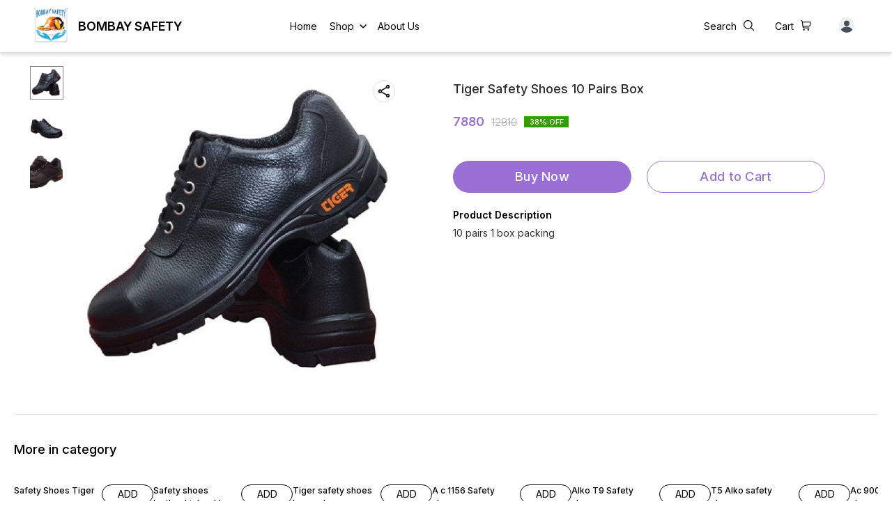

--- FILE ---
content_type: text/html; charset=utf-8
request_url: https://www.bombaysafetyshoes.in/product/28327075/Tiger-Safety-Shoes-10-Pairs-Box
body_size: 12985
content:
<!DOCTYPE html><html lang="en"><head><meta charSet="utf-8"/><link rel="preconnect" href="https://fonts.googleapis.com"/><link rel="preconnect" href="https://fonts.gstatic.com" crossorigin="anonymous"/><link rel="stylesheet" href="https://fonts.googleapis.com/css2?family=DM+Sans:ital,opsz,wght@0,9..40,100..1000;1,9..40,100..1000&amp;display=swap"/><style>
  body {
  font-family: Inter;
  letter-spacing: ;

  h1,h2,h3,h4,h5,h6{
    &amp;:not(.removeGlobalOverride){
      font-family: Inter;
      letter-spacing: ;
      }
  }

  p {
    font-family: Inter;
    letter-spacing: ;
  }

  

  ;

  
  
  
  
}
</style><title>Buy Tiger Safety Shoes 10 Pairs Box online at best price | BOMBAY SAFETY</title><meta name="viewport" content="width=device-width, initial-scale=1.0, maximum-scale=1.0, user-scalable=no"/><meta name="description" content="Buy Tiger Safety Shoes 10 Pairs Box online at the best price in India on bombaysafetyshoes"/><meta name="keywords" content=""/><meta property="og:title" content="Buy Tiger Safety Shoes 10 Pairs Box online at best price | BOMBAY SAFETY"/><meta property="og:description" content="Buy Tiger Safety Shoes 10 Pairs Box online at the best price in India on bombaysafetyshoes"/><meta property="og:image" content="https://cdn.dotpe.in/longtail/item_thumbnails/976099/UJCK5yfb.webp"/><meta property="og:image:width" content="300"/><meta property="og:image:height" content="300"/><meta name="twitter:title" content="Buy Tiger Safety Shoes 10 Pairs Box online at best price | BOMBAY SAFETY" id="twittertitle"/><meta name="twitter:description" content="Buy Tiger Safety Shoes 10 Pairs Box online at the best price in India on bombaysafetyshoes" id="twitterdescription"/><meta name="twitter:image" content="https://cdn.dotpe.in/longtail/item_thumbnails/976099/UJCK5yfb.webp" id="twitterimage"/><meta name="twitter:card" content="summary"/><meta name="google-site-verification" content="7H5jcum-HaxpY-QFJoxRinzPMDFxZDQehxrKtM68f8"/><script>(function(w,d,s,l,i){w[l]=w[l]||[];w[l].push({'gtm.start':
      new Date().getTime(),event:'gtm.js'});var f=d.getElementsByTagName(s)[0],
      j=d.createElement(s),dl=l!='dataLayer'?'&l='+l:'';j.async=true;j.src=
      'https://www.googletagmanager.com/gtm.js?id='+i+dl;f.parentNode.insertBefore(j,f);
      })(window,document,'script','dataLayer', "GTM-N8T6CPZ")</script><link rel="canonical" href="https://www.bombaysafetyshoes.in/product/28327075/Tiger-Safety-Shoes-10-Pairs-Box"/><link rel="shortcut icon" type="image/png" href="https://cdn.dotpe.in/longtail/favicon/976099/q5Xqut21.png"/><link rel="manifest" href="/api/manifest?domain=bombaysafetyshoes.in&amp;banner=BOMBAY%20SAFETY&amp;logo=https://cdn.dotpe.in/longtail/store-logo/976099/GDBvnySV.webp&amp;url=https://www.bombaysafetyshoes.in"/><script async="" src="https://www.googletagmanager.com/gtag/js?id=G-LLCH0NYZ61"></script><script>
              window.dataLayer = window.dataLayer || [];
              function gtag(){dataLayer.push(arguments);}
              gtag('js', new Date());
              gtag('config', G-LLCH0NYZ61);</script><script>
              var _paq = window._paq = window._paq || [];
              /* tracker methods like "setCustomDimension" should be called before "trackPageView" */
              _paq.push(['trackPageView']);
              _paq.push(['enableLinkTracking']);
              (function() {
                var u="//matomo.dotshowroom.in/";
                _paq.push(['setTrackerUrl', u+'matomo.php']);
                _paq.push(['setSiteId', 96611]);
                var d=document, g=d.createElement('script'), s=d.getElementsByTagName('script')[0];
                g.async=true; g.src=u+'matomo.js'; s.parentNode.insertBefore(g,s);
              })();
            </script><meta name="next-head-count" content="25"/><meta http-equiv="cache-control" content="no-cache"/><meta http-equiv="expires" content="0"/><meta http-equiv="pragma" content="no-cache"/><script async="" src="https://www.googletagmanager.com/gtag/js?id=UA-162063356-1"></script><script>window.dataLayer = window.dataLayer || [];
                      function gtag(){dataLayer.push(arguments);}
                      gtag('js', new Date());

                      gtag('config', 'UA-162063356-1');</script><script>
             if ('serviceWorker' in navigator) {
              window.addEventListener('load', () => {
                navigator.serviceWorker.register('/worker.js')
                  .then(registration => {
                    console.log('Service Worker registration successful with scope:', registration.scope);
                    if ('sync' in registration) {
                      registration.sync.register('sync-message')
                        .then(() => {
                          console.log('Background Sync registered successfully.');
                        })
                        .catch(err => {
                          console.error('Failed to register Background Sync:', err);
                          if (err.name === 'UnknownError') {
                            console.warn('Background Sync is disabled.');
                          }
                        });
                    } else {
                      console.warn('Background Sync is not supported by this browser.');
                    }
                  })
                  .catch(err => {
                    console.error('Service Worker registration failed:', err);
                  });
              });
            } else {
              console.warn('Service Worker is not supported by this browser.');
            }
            </script><script>
              
              (function(h,o,t,j,a,r){
                  h.hj=h.hj||function(){(h.hj.q=h.hj.q||[]).push(arguments)};
                  h._hjSettings={hjid:2343601,hjsv:6};
                  a=o.getElementsByTagName('head')[0];
                  r=o.createElement('script');r.async=1;
                  r.src=t+h._hjSettings.hjid+j+h._hjSettings.hjsv;
                  a.appendChild(r);
              })(window,document,'https://static.hotjar.com/c/hotjar-','.js?sv=');
              </script><meta property="ENV" content="PROD"/><script async="" src="https://www.googletagmanager.com/gtag/js"></script><link rel="preload" href="https://cdn.dotpe.in/ds_assets/08ff458e68a0dc3e852626660e53d0f1146ecbe4/_next/static/css/408ae450f1c1f477.css" as="style"/><link rel="stylesheet" href="https://cdn.dotpe.in/ds_assets/08ff458e68a0dc3e852626660e53d0f1146ecbe4/_next/static/css/408ae450f1c1f477.css" data-n-g=""/><link rel="preload" href="https://cdn.dotpe.in/ds_assets/08ff458e68a0dc3e852626660e53d0f1146ecbe4/_next/static/css/b5a69178ad416084.css" as="style"/><link rel="stylesheet" href="https://cdn.dotpe.in/ds_assets/08ff458e68a0dc3e852626660e53d0f1146ecbe4/_next/static/css/b5a69178ad416084.css" data-n-p=""/><link rel="preload" href="https://cdn.dotpe.in/ds_assets/08ff458e68a0dc3e852626660e53d0f1146ecbe4/_next/static/css/ebc969ca11943cf2.css" as="style"/><link rel="stylesheet" href="https://cdn.dotpe.in/ds_assets/08ff458e68a0dc3e852626660e53d0f1146ecbe4/_next/static/css/ebc969ca11943cf2.css"/><noscript data-n-css=""></noscript><script defer="" nomodule="" src="https://cdn.dotpe.in/ds_assets/08ff458e68a0dc3e852626660e53d0f1146ecbe4/_next/static/chunks/polyfills-c67a75d1b6f99dc8.js"></script><script defer="" src="https://cdn.dotpe.in/ds_assets/08ff458e68a0dc3e852626660e53d0f1146ecbe4/_next/static/chunks/5025.d936adbee4432b19.js"></script><script defer="" src="https://cdn.dotpe.in/ds_assets/08ff458e68a0dc3e852626660e53d0f1146ecbe4/_next/static/chunks/1169.b0504868665872fc.js"></script><script defer="" src="https://cdn.dotpe.in/ds_assets/08ff458e68a0dc3e852626660e53d0f1146ecbe4/_next/static/chunks/350.8854a48c64239f25.js"></script><script src="https://cdn.dotpe.in/ds_assets/08ff458e68a0dc3e852626660e53d0f1146ecbe4/_next/static/chunks/webpack-c20c972811ac3859.js" defer=""></script><script src="https://cdn.dotpe.in/ds_assets/08ff458e68a0dc3e852626660e53d0f1146ecbe4/_next/static/chunks/framework-0db124c142ac4a8f.js" defer=""></script><script src="https://cdn.dotpe.in/ds_assets/08ff458e68a0dc3e852626660e53d0f1146ecbe4/_next/static/chunks/main-5a58596fee4b7dbb.js" defer=""></script><script src="https://cdn.dotpe.in/ds_assets/08ff458e68a0dc3e852626660e53d0f1146ecbe4/_next/static/chunks/pages/_app-d9979b6b6ebb7f98.js" defer=""></script><script src="https://cdn.dotpe.in/ds_assets/08ff458e68a0dc3e852626660e53d0f1146ecbe4/_next/static/chunks/8388-f1cceb8a29bc8583.js" defer=""></script><script src="https://cdn.dotpe.in/ds_assets/08ff458e68a0dc3e852626660e53d0f1146ecbe4/_next/static/chunks/1562-58eac31cef6d7fde.js" defer=""></script><script src="https://cdn.dotpe.in/ds_assets/08ff458e68a0dc3e852626660e53d0f1146ecbe4/_next/static/chunks/5675-ad6f24bee375c8fd.js" defer=""></script><script src="https://cdn.dotpe.in/ds_assets/08ff458e68a0dc3e852626660e53d0f1146ecbe4/_next/static/chunks/5843-cdd9c6efdfb0e86e.js" defer=""></script><script src="https://cdn.dotpe.in/ds_assets/08ff458e68a0dc3e852626660e53d0f1146ecbe4/_next/static/chunks/7856-ddcce7fab292c7a9.js" defer=""></script><script src="https://cdn.dotpe.in/ds_assets/08ff458e68a0dc3e852626660e53d0f1146ecbe4/_next/static/chunks/9228-3e42b637afdf3f9b.js" defer=""></script><script src="https://cdn.dotpe.in/ds_assets/08ff458e68a0dc3e852626660e53d0f1146ecbe4/_next/static/chunks/4429-fc0d7f318cda38ef.js" defer=""></script><script src="https://cdn.dotpe.in/ds_assets/08ff458e68a0dc3e852626660e53d0f1146ecbe4/_next/static/chunks/437-2a9a389ca2cb147b.js" defer=""></script><script src="https://cdn.dotpe.in/ds_assets/08ff458e68a0dc3e852626660e53d0f1146ecbe4/_next/static/chunks/5914-6658cccc831b720c.js" defer=""></script><script src="https://cdn.dotpe.in/ds_assets/08ff458e68a0dc3e852626660e53d0f1146ecbe4/_next/static/chunks/2878-91f5a0a94dc14902.js" defer=""></script><script src="https://cdn.dotpe.in/ds_assets/08ff458e68a0dc3e852626660e53d0f1146ecbe4/_next/static/chunks/1247-e8baad97fa2b738c.js" defer=""></script><script src="https://cdn.dotpe.in/ds_assets/08ff458e68a0dc3e852626660e53d0f1146ecbe4/_next/static/chunks/1033-b2fed7a70cc36e3b.js" defer=""></script><script src="https://cdn.dotpe.in/ds_assets/08ff458e68a0dc3e852626660e53d0f1146ecbe4/_next/static/chunks/1399-2bf1442bc7668389.js" defer=""></script><script src="https://cdn.dotpe.in/ds_assets/08ff458e68a0dc3e852626660e53d0f1146ecbe4/_next/static/chunks/3978-a9f5c768527cca34.js" defer=""></script><script src="https://cdn.dotpe.in/ds_assets/08ff458e68a0dc3e852626660e53d0f1146ecbe4/_next/static/chunks/2682-d1bf320bb6ac78d2.js" defer=""></script><script src="https://cdn.dotpe.in/ds_assets/08ff458e68a0dc3e852626660e53d0f1146ecbe4/_next/static/chunks/526-4f222edf440e4c92.js" defer=""></script><script src="https://cdn.dotpe.in/ds_assets/08ff458e68a0dc3e852626660e53d0f1146ecbe4/_next/static/chunks/8557-fe6be1b104210cf2.js" defer=""></script><script src="https://cdn.dotpe.in/ds_assets/08ff458e68a0dc3e852626660e53d0f1146ecbe4/_next/static/chunks/9719-6db01feca19e9e87.js" defer=""></script><script src="https://cdn.dotpe.in/ds_assets/08ff458e68a0dc3e852626660e53d0f1146ecbe4/_next/static/chunks/1788-6ea0aacd2c866d67.js" defer=""></script><script src="https://cdn.dotpe.in/ds_assets/08ff458e68a0dc3e852626660e53d0f1146ecbe4/_next/static/chunks/6499-86b31235844bfe87.js" defer=""></script><script src="https://cdn.dotpe.in/ds_assets/08ff458e68a0dc3e852626660e53d0f1146ecbe4/_next/static/chunks/2287-d42dd5813523b530.js" defer=""></script><script src="https://cdn.dotpe.in/ds_assets/08ff458e68a0dc3e852626660e53d0f1146ecbe4/_next/static/chunks/1868-eb7400bd4a0941ff.js" defer=""></script><script src="https://cdn.dotpe.in/ds_assets/08ff458e68a0dc3e852626660e53d0f1146ecbe4/_next/static/chunks/4505-520e17bfe0eba822.js" defer=""></script><script src="https://cdn.dotpe.in/ds_assets/08ff458e68a0dc3e852626660e53d0f1146ecbe4/_next/static/chunks/2755-c32d6553de9581e2.js" defer=""></script><script src="https://cdn.dotpe.in/ds_assets/08ff458e68a0dc3e852626660e53d0f1146ecbe4/_next/static/chunks/9748-ee2adeb2485cc0c8.js" defer=""></script><script src="https://cdn.dotpe.in/ds_assets/08ff458e68a0dc3e852626660e53d0f1146ecbe4/_next/static/chunks/pages/product/%5Bpid%5D/%5Bpname%5D-46d22af9b5816794.js" defer=""></script><script src="https://cdn.dotpe.in/ds_assets/08ff458e68a0dc3e852626660e53d0f1146ecbe4/_next/static/08ff458e68a0dc3e852626660e53d0f1146ecbe4/_buildManifest.js" defer=""></script><script src="https://cdn.dotpe.in/ds_assets/08ff458e68a0dc3e852626660e53d0f1146ecbe4/_next/static/08ff458e68a0dc3e852626660e53d0f1146ecbe4/_ssgManifest.js" defer=""></script><style id="__jsx-undefined">:root{
  --theme: dark;
  --screens-lg: 768px;
  --spacing-0: 0;
  --spacing-2: 0.125rem;
  --spacing-4: 0.25rem;
  --spacing-8: 0.5rem;
  --spacing-12: 0.75rem;
  --spacing-16: 1rem;
  --spacing-20: 1.25rem;
  --spacing-24: 1.5rem;
  --spacing-32: 2rem;
  --spacing-40: 2.5rem;
  --spacing-48: 3rem;
  --spacing-56: 3.5rem;
  --spacing-64: 4rem;
  --spacing-80: 5rem;
  /* Spacing */
  /* Color palette */
  --color-primary: #111111;
  --color-primary-main: #111111;
  --color-primary-hover: #181818;
  --color-primary-active: #080808;
  --color-primary-disabled: #525252;
  --color-primary-bgLight: #EEEEEE;
  --color-accent: #132892;
  --color-accent-main: #132892;
  --color-accent-hover: #1E3AB6;
  --color-accent-active: #0B1A79;
  --color-accent-disabled: #3D6AFD;
  --color-accent-bgLight: #B1C9FE;
  --color-success: #3A6F09;
  --color-success-main: #3A6F09;
  --color-success-hover: #4E8A0E;
  --color-success-active: #2B5C05;
  --color-success-disabled: #7FC11D;
  --color-success-bgLight: #E1F8A4;
  --color-warning: #B79419;
  --color-warning-main: #B79419;
  --color-warning-hover: #DBB524;
  --color-warning-active: #93730F;
  --color-warning-disabled: #FFE565;
  --color-warning-bgLight: #FFF4AD;
  --color-danger: #B7161A;
  --color-danger-main: #B7161A;
  --color-danger-hover: #DB2B20;
  --color-danger-active: #930E1C;
  --color-danger-disabled: #FF8261;
  --color-danger-bgLight: #FFCAAB;
  /* Shapes */
  --borderRadius-none: 0;
  --borderRadius-sm: 0.125rem;
  --borderRadius-md: 0.375rem;
  --borderRadius-lg: 0.5rem;
  --borderRadius-full: 100rem;
  /* Typography & Fonts */
  --typography-fontFamily: "";
  --typography-fontFamilyCode: "";
  --typography-fontFamilyTagline: "";
  --typography-fontFamilySystem: "";
  --typography-fontWeightSemiBold: 600;
  --typography-fontWeightExtraBold: 800;
  --typography-h1-fontFamily: "";
  --typography-h1-fontSize: clamp(2.625rem, 1.2857rem + 3.5714vw, 4rem);
  --typography-h1-fontWeight: 800;
  --typography-h1-lineHeight: 1.1142857142857143;
  --typography-h2-fontFamily: "";
  --typography-h2-fontSize: clamp(1.5rem, 0.9643rem + 1.4286vw, 2.25rem);
  --typography-h2-fontWeight: 800;
  --typography-h2-lineHeight: 1.2222222222222223;
  --typography-h2-color: #132F4C;
  --typography-h3-fontFamily: "";
  --typography-h3-fontSize: 2.25rem;
  --typography-h3-lineHeight: 1.2222222222222223;
  --typography-h3-letterSpacing: 0.2;
  --typography-h3-fontWeight: 400;
  --typography-h3-scrollMarginTop: calc(var(--MuiDocs-header-height) + 32px);
  --typography-h4-fontFamily: "";
  --typography-h4-fontSize: 1.75rem;
  --typography-h4-lineHeight: 1.5;
  --typography-h4-letterSpacing: 0.2;
  --typography-h4-fontWeight: 400;
  --typography-h4-scrollMarginTop: calc(var(--MuiDocs-header-height) + 32px);
  --typography-h5-fontFamily: "";
  --typography-h5-fontSize: 1.5rem;
  --typography-h5-lineHeight: 1.5;
  --typography-h5-letterSpacing: 0.1;
  --typography-h5-color: #007FFF;
  --typography-h5-fontWeight: 400;
  --typography-h5-scrollMarginTop: calc(var(--MuiDocs-header-height) + 32px);
  --typography-h6-fontSize: 1.25rem;
  --typography-h6-lineHeight: 1.5;
  --typography-h6-fontFamily: "";
  --typography-h6-fontWeight: 500;
  --typography-h6-scrollMarginTop: calc(var(--MuiDocs-header-height) + 32px);
  --typography-button-textTransform: initial;
  --typography-button-fontWeight: 700;
  --typography-button-letterSpacing: "";
  --typography-button-fontFamily: "";
  --typography-button-fontSize: 0.875rem;
  --typography-button-lineHeight: 1.75;
  --typography-button-scrollMarginTop: calc(var(--MuiDocs-header-height) + 32px);
  --typography-subtitle1-fontSize: 1.125rem;
  --typography-subtitle1-lineHeight: 1.3333333333333333;
  --typography-subtitle1-letterSpacing: "";
  --typography-subtitle1-fontWeight: 500;
  --typography-subtitle1-fontFamily: "";
  --typography-subtitle1-scrollMarginTop: calc(var(--MuiDocs-header-height) + 32px);
  --typography-body1-fontSize: 1rem;
  --typography-body1-lineHeight: 1.5;
  --typography-body1-letterSpacing: "";
  --typography-body1-fontFamily: "";
  --typography-body1-fontWeight: 400;
  --typography-body1-scrollMarginTop: calc(var(--MuiDocs-header-height) + 32px);
  --typography-body2-fontSize: 0.875rem;
  --typography-body2-lineHeight: 1.5;
  --typography-body2-letterSpacing: "";
  --typography-body2-fontFamily: "";
  --typography-body2-fontWeight: 400;
  --typography-body2-scrollMarginTop: calc(var(--MuiDocs-header-height) + 32px);
  --typography-caption-display: inline-block;
  --typography-caption-fontSize: 0.75rem;
  --typography-caption-lineHeight: 1.5;
  --typography-caption-letterSpacing: "";
  --typography-caption-fontWeight: 700;
  --typography-caption-fontFamily: "";
  --typography-caption-scrollMarginTop: calc(var(--MuiDocs-header-height) + 32px);
  --typography-allVariants-scrollMarginTop: calc(var(--MuiDocs-header-height) + 32px);
  --typography-htmlFontSize: 16;
  --typography-fontSize: 14;
  --typography-fontWeightLight: 300;
  --typography-fontWeightRegular: 400;
  --typography-fontWeightMedium: 500;
  --typography-fontWeightBold: 700;
  --typography-subtitle2-fontFamily: "";
  --typography-subtitle2-fontWeight: 500;
  --typography-subtitle2-fontSize: 0.875rem;
  --typography-subtitle2-lineHeight: 1.57;
  --typography-subtitle2-scrollMarginTop: calc(var(--MuiDocs-header-height) + 32px);
  --typography-overline-fontFamily: "";
  --typography-overline-fontWeight: 400;
  --typography-overline-fontSize: 0.75rem;
  --typography-overline-lineHeight: 2.66;
  --typography-overline-textTransform: uppercase;
  --typography-overline-scrollMarginTop: calc(var(--MuiDocs-header-height) + 32px);
  --shadows-0: none;
  --shadows-1: 0 0.0625rem 0.1875rem rgba(0,0,0,0.12), 0 0.0625rem 0.125rem rgba(0,0,0,0.24);
  --shadows-2: 0 0.125rem 0.25rem rgba(0,0,0,0.14), 0 0.125rem 0.1875rem rgba(0,0,0,0.22);
  --shadows-3: 0 0.1875rem 0.3125rem rgba(0,0,0,0.16), 0 0.1875rem 0.25rem rgba(0,0,0,0.20);
  --shadows-4: 0 0.25rem 0.375rem rgba(0,0,0,0.18), 0 0.25rem 0.3125rem rgba(0,0,0,0.18);
  --shadows-5: 0 0.3125rem 0.4375rem rgba(0,0,0,0.20), 0 0.3125rem 0.375rem rgba(0,0,0,0.16);
  --shadows-6: 0 0.375rem 0.5rem rgba(0,0,0,0.22), 0 0.375rem 0.4375rem rgba(0,0,0,0.14);
  --shadows-7: 0 0.4375rem 0.5625rem rgba(0,0,0,0.24), 0 0.4375rem 0.5rem rgba(0,0,0,0.12);
  --shadows-8: 0 0.5rem 0.625rem rgba(0,0,0,0.26), 0 0.5rem 0.5625rem rgba(0,0,0,0.10);
  --shadows-appBar: 0 0.1875rem 0.3125rem rgba(0,0,0,0.16), 0 0.1875rem 0.25rem rgba(0,0,0,0.20);
  --shadows-fab: 0 0.3125rem 0.4375rem rgba(0,0,0,0.20), 0 0.3125rem 0.375rem rgba(0,0,0,0.16);
  /* Animations timings */
  --transition-easing-easeInOut: cubic-bezier(0.4, 0, 0.2, 1);
  --transition-easing-easeOut: cubic-bezier(0.0, 0, 0.2, 1);
  --transition-easing-easeIn: cubic-bezier(0.4, 0, 1, 1);
  --transition-easing-sharp: cubic-bezier(0.4, 0, 0.6, 1);
  --transition-duration-s: 100;
  --transition-duration-m: 250;
  --transition-duration-l: 500;
  --zIndex-mobileStepper: 1000;
  --zIndex-fab: 1050;
  --zIndex-appBar: 1100;
  --zIndex-drawer: 1200;
  --zIndex-modal: 1300;
  --zIndex-snackbar: 1400;
  --zIndex-tooltip: 1500;
}</style><style data-styled="" data-styled-version="5.3.11">.iVwExn{top:5%;display:-webkit-box;display:-webkit-flex;display:-ms-flexbox;display:flex;-webkit-flex-direction:column;-ms-flex-direction:column;flex-direction:column;-webkit-box-pack:space-around;-webkit-justify-content:space-around;-ms-flex-pack:space-around;justify-content:space-around;width:22px;height:22px;background:transparent;border:none;cursor:pointer;padding:0;z-index:10;-webkit-flex:0 0 auto;-ms-flex:0 0 auto;flex:0 0 auto;}/*!sc*/
.iVwExn:focus{outline:none;}/*!sc*/
.iVwExn div{background:#000000;}/*!sc*/
.iVwExn div{width:100%;height:2px;border-radius:10px;-webkit-transition:all 0.3s linear;transition:all 0.3s linear;position:relative;-webkit-transform-origin:1px;-ms-transform-origin:1px;transform-origin:1px;}/*!sc*/
.iVwExn div:first-child{-webkit-transform:rotate(0);-ms-transform:rotate(0);transform:rotate(0);}/*!sc*/
.iVwExn div:nth-child(2){opacity:1;-webkit-transform:translateX(0);-ms-transform:translateX(0);transform:translateX(0);}/*!sc*/
.iVwExn div:nth-child(3){-webkit-transform:rotate(0);-ms-transform:rotate(0);transform:rotate(0);}/*!sc*/
data-styled.g9[id="StyledBurger-sc-52da0d30-0"]{content:"iVwExn,"}/*!sc*/
.dlFfqn{display:-webkit-box;display:-webkit-flex;display:-ms-flexbox;display:flex;-webkit-box-pack:justify;-webkit-justify-content:space-between;-ms-flex-pack:justify;justify-content:space-between;}/*!sc*/
@media screen and (max-width:768px){.dlFfqn{-webkit-flex-direction:column-reverse;-ms-flex-direction:column-reverse;flex-direction:column-reverse;height:90vh;}}/*!sc*/
data-styled.g177[id="ImageViewContainer-sc-bfe97ffc-0"]{content:"dlFfqn,"}/*!sc*/
.jRiRRM{display:-webkit-box;display:-webkit-flex;display:-ms-flexbox;display:flex;width:10vw;height:600px;-webkit-flex-wrap:wrap;-ms-flex-wrap:wrap;flex-wrap:wrap;-webkit-flex-direction:column;-ms-flex-direction:column;flex-direction:column;-webkit-align-items:flex-start;-webkit-box-align:flex-start;-ms-flex-align:flex-start;align-items:flex-start;}/*!sc*/
@media screen and (max-width:768px){.jRiRRM{-webkit-flex-wrap:nowrap;-ms-flex-wrap:nowrap;flex-wrap:nowrap;-webkit-flex-direction:row;-ms-flex-direction:row;flex-direction:row;height:auto;width:95vw;overflow:auto;padding-left:16px;padding-right:16px;}}/*!sc*/
data-styled.g178[id="ImageViewLeftSection-sc-bfe97ffc-1"]{content:"jRiRRM,"}/*!sc*/
.fRNosQ{display:-webkit-box;display:-webkit-flex;display:-ms-flexbox;display:flex;-webkit-align-items:center;-webkit-box-align:center;-ms-flex-align:center;align-items:center;-webkit-box-pack:center;-webkit-justify-content:center;-ms-flex-pack:center;justify-content:center;margin-right:100px;}/*!sc*/
@media screen and (max-width:768px){.fRNosQ{margin-right:0px;}}/*!sc*/
data-styled.g179[id="ImageViewRightSection-sc-bfe97ffc-2"]{content:"fRNosQ,"}/*!sc*/
.kBsmRY{width:100%;height:100%;object-fit:contain;}/*!sc*/
data-styled.g180[id="ImageViewRightSectionImage-sc-bfe97ffc-3"]{content:"kBsmRY,"}/*!sc*/
.czGpag{display:-webkit-box;display:-webkit-flex;display:-ms-flexbox;display:flex;-webkit-align-items:center;-webkit-box-align:center;-ms-flex-align:center;align-items:center;margin-right:20px;cursor:pointer;}/*!sc*/
@media screen and (max-width:768px){.czGpag{position:absolute;left:0;-webkit-transform:translateY(-50%);-ms-transform:translateY(-50%);transform:translateY(-50%);}}/*!sc*/
data-styled.g182[id="ImageViewRightSectionPrev-sc-bfe97ffc-5"]{content:"czGpag,"}/*!sc*/
.fRwfVf{display:-webkit-box;display:-webkit-flex;display:-ms-flexbox;display:flex;-webkit-align-items:center;-webkit-box-align:center;-ms-flex-align:center;align-items:center;margin-left:20px;cursor:pointer;}/*!sc*/
.fRwfVf > svg{-webkit-transform-box:fill-box;-ms-transform-box:fill-box;transform-box:fill-box;-webkit-transform-origin:center;-ms-transform-origin:center;transform-origin:center;-webkit-transform:rotate(180deg);-ms-transform:rotate(180deg);transform:rotate(180deg);}/*!sc*/
@media screen and (max-width:768px){.fRwfVf{position:absolute;right:0%;-webkit-transform:translateY(-50%);-ms-transform:translateY(-50%);transform:translateY(-50%);}}/*!sc*/
data-styled.g183[id="ImageViewRightSectionNext-sc-bfe97ffc-6"]{content:"fRwfVf,"}/*!sc*/
.gWeDaq{display:-webkit-box;display:-webkit-flex;display:-ms-flexbox;display:flex;cursor:pointer;}/*!sc*/
@media screen and (max-width:768px){.gWeDaq{margin-top:18px;margin-left:16px;}}/*!sc*/
data-styled.g184[id="CloseIcon-sc-bfe97ffc-7"]{content:"gWeDaq,"}/*!sc*/
</style></head><body><div id="__next"><noscript><iframe src="https://www.googletagmanager.com/ns.html?id=" height="0" width="0" style="display:none;visibility:hidden"></iframe></noscript><div class="dd-showrom__layout"><div class="pre-pdp-page"><script type="application/ld+json">[{"@context":"https://schema.org/","@type":"Product","name":"Tiger Safety Shoes 10 Pairs Box","description":"10 pairs 1 box packing","image":"https://cdn.dotpe.in/longtail/store-items/976099/NJz4oTyx.jpeg","url":"https://www.bombaysafetyshoes.in/product/28327075/Tiger-Safety-Shoes-10-Pairs-Box","offers":{"@type":"Offer","priceCurrency":"INR","price":7880,"itemCondition":"https://schema.org/NewCondition","availability":"https://schema.org/InStock","priceValidUntil":"2026-12-26"}}]</script><script type="application/ld+json">[{"@context":"https://schema.org","@type":"BreadcrumbList","itemListElement":[{"@type":"ListItem","position":1,"name":"Home","item":"https://www.bombaysafetyshoes.in"},{"@type":"ListItem","position":2,"name":"Tiger Safety Shoes 10 Pairs Box"}]},{"@context":"https://schema.org","@type":"BreadcrumbList","itemListElement":[{"@type":"ListItem","position":1,"name":"Home","item":"https://www.bombaysafetyshoes.in"},{"@type":"ListItem","position":2,"name":"Leather Safety shoes","item":"https://www.bombaysafetyshoes.in/shop/Leather Safety shoes?cid=4544806"},{"@type":"ListItem","position":3,"name":"Tiger Safety Shoes 10 Pairs Box"}]}]</script><div><div class="Header8"><div class="Header8__inner"><div class="Header8__inner--subsection"><div class="Header8__desktop Header8__name-logo-container"></div><div class="Header8__mobile" style="margin-left:-10px"><div><div><button aria-label="menu" class="StyledBurger-sc-52da0d30-0 iVwExn"><div></div><div></div><div></div></button></div></div></div><div class="Header8__desktop"></div></div><div class="Header8__inner--subsection"><span class="relative f6 "><span class="pointer pr10px"></span><img src="/assets/icons/search.svg"/></span><span class="relative f6 "><span class="pointer pr10px"></span><img src="/assets/icons/whatsapp.svg"/></span><span class="relative f6 "><span class="pointer pr10px"></span><img src="/assets/icons/shopping-cart.svg"/></span><span class="relative f6 "><span class="pointer pr10px"></span></span></div></div></div><main class="pdp__main"><article class="pdp__main--content"></article><div class="suggestion__box tw-gap-[20px]"></div></main><footer class="Footer2"><div class="Footer2__top-section"><div class="flex justify-between center Footer2__top-section--inner" style="max-width:100%;padding:0"><div class="Footer2__section footer-shop-desc"><div class="top-section"><h2></h2></div></div><div class="Footer2__section flex-column"><div class="cfeNavItems vertical-nav footer-nav-style"></div><div><div class="store-information__subsection" style="margin-top:40px"><span><img alt="mail" src="https://cdn.dotpe.in/kiranaStatic/icons/mail.png"/></span><a href="mailto:bombaysafetyfirst@gmail.com">bombaysafetyfirst@gmail.com</a></div><div class="store-information__subsection" style="margin-top:10px"><span class="flex"><img alt="phone" src="https://cdn.dotpe.in/kiranaStatic/icons/ringingtelephone.png"/></span><a href="tel:9920837296">9920837296</a></div></div></div><div class="Footer2__section store-information"><div><h4>Visit Us</h4><p class="address-text">Om arcade Shop no 83 sec 20 opposite turbhe railway station navi Mumbai, Navi Mumbai, Maharashtra, 400705</p></div></div></div></div><div class="Footer2__bottom-section"><div style="display:none" class="flex items-center mr2"><span class="payment-text mr3-ns mb0-ns mb3">Pay after Service using</span><div class="flex items-center"><img src="https://cdn.dotpe.in/longtail/themes/8073865/TVi0GjBB.webp" class="mr3" height="14"/><img src="https://cdn.dotpe.in/longtail/themes/8073865/Jbc2OXoQ.webp" class="mr3" height="17"/><img src="https://cdn.dotpe.in/longtail/themes/8073865/PyQ0f6jJ.webp" class="mr3" height="26"/><img src="https://cdn.dotpe.in/longtail/themes/8073865/Z4KF5xF9.webp" height="22"/></div></div><div class="flex items-center footer__bottom-text"><p>Copyright <!-- -->2025<!-- -->. <!-- -->Powered<!-- --> by  <a href="https://download.digitalshowroom.app/download-cfe" target="_blank" class="underline copyright-text-grey-color tw-cursor-pointer" rel="website app link noreferrer" style="text-transform:uppercase">Digital Showroom <!-- -->APP</a> | <a href="https://digitalshowroom.in/customer-cancellation-and-refund" target="_blank" rel="noreferrer">Refunds &amp; Cancellation</a> | <a href="https://digitalshowroom.in/terms-and-conditions" target="_blank" rel="noreferrer">Terms &amp; Conditions</a></p></div></div></footer></div><div style="display:none;animation-duration:300ms;-webkit-animation-duration:300ms" class="rodal rodal-fade-leave bottom-modalVvariantSelectedListModal" tabindex="-1"><div class="rodal-mask"></div><div style="width:100%;min-height:autopx;animation-duration:300ms;-webkit-animation-duration:300ms;padding-left:0;padding-right:0" class="rodal-dialog rodal-slideUp-leave"><span class="closeicon pointer"><img loading="lazy" src="https://cdn.dotpe.in/longtail/themes/8073865/9sE359Sh.webp" alt="cancel"/></span><section class="title">Choose Item to remove</section><div class="item-list"></div></div></div><div style="display:none;animation-duration:300ms;-webkit-animation-duration:300ms" class="rodal rodal-fade-leave bottom-modal imageDescriptionModal" tabindex="-1"><div class="rodal-mask"></div><div style="width:100%;min-height:100vhpx;animation-duration:300ms;-webkit-animation-duration:300ms" class="rodal-dialog rodal-slideUp-leave"><div class="ImageViewContainer-sc-bfe97ffc-0 dlFfqn"><div class="ImageViewLeftSection-sc-bfe97ffc-1 jRiRRM"></div><div class="ImageViewRightSection-sc-bfe97ffc-2 fRNosQ"><div class="ImageViewRightSectionPrev-sc-bfe97ffc-5 czGpag tw-z-10"><svg width="24" height="24" viewBox="0 0 24 24" fill="none" xmlns="http://www.w3.org/2000/svg"><circle cx="12" cy="12" r="12" fill="white" fill-opacity="0.8"></circle><path d="M14 16L10 12L14 8" stroke="#555555" stroke-linecap="round" stroke-linejoin="round"></path></svg></div><div class="relative tw-flex tw-items-center tw-justify-center  tw-overflow-hidden " style="width:100vw;border-style:none;border-width:0.6px;border-color:#858585;aspect-ratio:1;background-color:#FFFFFF"><div class="react-transform-wrapper transform-component-module_wrapper__7HFJe "><div class="react-transform-component transform-component-module_content__uCDPE "><div style="display:flex;justify-content:center;align-items:center;width:100vw;height:360px;pointer-events:auto"><img style="pointer-events:auto;user-select:none" class="ImageViewRightSectionImage-sc-bfe97ffc-3 kBsmRY"/></div></div></div></div><div class="ImageViewRightSectionNext-sc-bfe97ffc-6 fRwfVf"><svg width="24" height="24" viewBox="0 0 24 24" fill="none" xmlns="http://www.w3.org/2000/svg"><circle cx="12" cy="12" r="12" fill="white" fill-opacity="0.8"></circle><path d="M14 16L10 12L14 8" stroke="#555555" stroke-linecap="round" stroke-linejoin="round"></path></svg></div></div><div class="CloseIcon-sc-bfe97ffc-7 gWeDaq"><svg width="12" height="12" viewBox="0 0 12 12" fill="none" xmlns="http://www.w3.org/2000/svg"><path d="M11.8346 1.34102L10.6596 0.166016L6.0013 4.82435L1.34297 0.166016L0.167969 1.34102L4.8263 5.99935L0.167969 10.6577L1.34297 11.8327L6.0013 7.17435L10.6596 11.8327L11.8346 10.6577L7.1763 5.99935L11.8346 1.34102Z" fill="#B9B9B9"></path></svg></div></div></div></div><div style="display:none;animation-duration:300ms;-webkit-animation-duration:300ms" class="rodal rodal-fade-leave bottom-modal" tabindex="-1"><div class="rodal-mask"></div><div style="width:100%;min-height:300px;animation-duration:300ms;-webkit-animation-duration:300ms;padding:0;max-width:672px;max-height:600px;height:100%;overflow-y:auto" class="rodal-dialog rodal-slideUp-leave"><div class="emiModal"><div class="emiSelection"><div class="emiSelection__header"></div><div class="emiSelection__body"><div class="center emiSelection__body--inner"><div class="accordion"></div></div></div></div></div></div></div><div style="display:none;animation-duration:300ms;-webkit-animation-duration:300ms" class="rodal rodal-fade-leave bottom-modal" tabindex="-1"><div class="rodal-mask"></div><div style="width:100%;min-height:300px;animation-duration:300ms;-webkit-animation-duration:300ms;padding:0;max-width:672px;max-height:600px;height:100%;overflow-y:auto" class="rodal-dialog rodal-slideUp-leave"><div class="bankOfferModal"><div class="bankOfferModal__header"><p>Bank Offer</p></div><div class="bankOfferModal__body"></div></div></div></div><div class="Toastify"></div></div></div></div><script id="__NEXT_DATA__" type="application/json">{"props":{"pageProps":{"product":{"id":28327075,"store_id":976099,"name":"Tiger Safety Shoes 10 Pairs Box","price":12810,"category":{"id":4544806,"name":"Leather Safety shoes","master_sub_category":0,"image_url":"","active_products":0,"selected_products":0,"full_category":false,"products_config":null,"is_demo":0,"show_items":false},"image_url":"https://cdn.dotpe.in/longtail/store-items/976099/NJz4oTyx.jpeg","thumbnail_url":"https://cdn.dotpe.in/longtail/item_thumbnails/976099/UJCK5yfb.webp","images":[{"image_id":29323163,"image_url":"https://cdn.dotpe.in/longtail/store-items/976099/NJz4oTyx.jpeg","thumbnail_url":"https://cdn.dotpe.in/longtail/item_thumbnails/976099/UJCK5yfb.webp","media_type":1,"status":1,"compressed_images":null,"alt_text":"Tiger Safety Shoes 10 Pairs Box - 1"},{"image_id":29323164,"image_url":"https://cdn.dotpe.in/longtail/store-items/976099/rV6IPnqA.jpeg","thumbnail_url":"https://cdn.dotpe.in/longtail/item_thumbnails/976099/jrI0Z2EN.webp","media_type":1,"status":1,"compressed_images":null,"alt_text":"Tiger Safety Shoes 10 Pairs Box - 2"},{"image_id":29323165,"image_url":"https://cdn.dotpe.in/longtail/store-items/976099/PloB8SxQ.jpeg","thumbnail_url":"https://cdn.dotpe.in/longtail/item_thumbnails/976099/P6kEI4j7.webp","media_type":1,"status":1,"compressed_images":null,"alt_text":"Tiger Safety Shoes 10 Pairs Box - 3"}],"available":1,"description":"10 pairs 1 box packing","description_detail":"","auto_description":0,"discounted_price":7880,"has_images":3,"variants":[],"variants_count":0,"tags":[],"low_quantity":0,"available_quantity":0,"order_limit":0,"managed_inventory":0,"master_item_id":0,"is_active":1,"notify_me_item_count":0,"collections":[],"tax":null,"store_item_review_rating":null,"brand_name":"","sku_id":"","barcode":"","attributes":null,"item_option_variants":[],"b2b_pricing_info":{"price_range":"","minimum_order_quantity":1},"link":"https://www.bombaysafetyshoes.in/product/28327075/Tiger-Safety-Shoes-10-Pairs-Box","slug_config":{"url":"","is_redirected":true},"product_personalization":null,"item_schedule":null,"options_show_type":{},"promo_offer":null,"item_whislisted":false,"is_demo":0,"custom_seo":null,"show_pop_up":false,"subscription_type":"","redirect_url":"","action":""},"catalogCategories":[],"isCustomDomain":true,"catalogTags":[],"collections":[],"advCustomSeoDetails":{"store_id":976099,"keywords":null,"location":{"id":0,"criteria_id":"","name":"","target_type":"","canonical_name":""},"title":{"is_custom":false,"value":"Buy Tiger Safety Shoes 10 Pairs Box online at best price | BOMBAY SAFETY"},"description":"Buy Tiger Safety Shoes 10 Pairs Box online at the best price in India on bombaysafetyshoes","og_title":{"is_custom":false,"value":"Buy Tiger Safety Shoes 10 Pairs Box online at best price | BOMBAY SAFETY"},"og_description":"Buy Tiger Safety Shoes 10 Pairs Box online at the best price in India on bombaysafetyshoes","type":"item","type_id":"28327075","preview_url":"","seo_recommendations":{"SEO settings":1}},"domain":"www.bombaysafetyshoes.in","ssrStore":{"catalogReducer":{"collections":[],"categories":[{"id":359832,"name":"HEAD PROTECTION","master_sub_category":0,"image_url":"","description_detail":"","active_products":7,"selected_products":0,"full_category":false,"products_config":{},"is_demo":0,"show_items":true},{"id":359815,"name":"SAFETY shoes","master_sub_category":0,"image_url":"","description_detail":"","active_products":5,"selected_products":0,"full_category":false,"products_config":{},"is_demo":0,"show_items":true},{"id":4544806,"name":"Leather Safety shoes","master_sub_category":0,"image_url":"","description_detail":"","active_products":15,"selected_products":0,"full_category":false,"products_config":{},"is_demo":0,"show_items":true},{"id":5876585,"name":"Disposable items","master_sub_category":0,"image_url":"","description_detail":"","active_products":6,"selected_products":0,"full_category":false,"products_config":{},"is_demo":0,"show_items":true},{"id":4544990,"name":"EYE PROTECTION","master_sub_category":0,"image_url":"","description_detail":"","active_products":7,"selected_products":0,"full_category":false,"products_config":{},"is_demo":0,"show_items":true},{"id":4545562,"name":"WELDING EQUIPMENTS","master_sub_category":0,"image_url":"","description_detail":"","active_products":20,"selected_products":0,"full_category":false,"products_config":{},"is_demo":0,"show_items":true},{"id":4600232,"name":"SECURITY EQUIPMENTS","master_sub_category":0,"image_url":"","description_detail":"","active_products":1,"selected_products":0,"full_category":false,"products_config":{},"is_demo":0,"show_items":true},{"id":4554953,"name":"LIFTING EQUIPMENTS","master_sub_category":0,"image_url":"","description_detail":"","active_products":1,"selected_products":0,"full_category":false,"products_config":{},"is_demo":0,"show_items":true},{"id":4554903,"name":"POWER TOOLS","master_sub_category":0,"image_url":"","description_detail":"","active_products":4,"selected_products":0,"full_category":false,"products_config":{},"is_demo":0,"show_items":true},{"id":4545684,"name":"FALL PROTECTION","master_sub_category":0,"image_url":"","description_detail":"","active_products":5,"selected_products":0,"full_category":false,"products_config":{},"is_demo":0,"show_items":true},{"id":4545579,"name":"P P ROPE","master_sub_category":0,"image_url":"","description_detail":"","active_products":1,"selected_products":0,"full_category":false,"products_config":{},"is_demo":0,"show_items":true},{"id":4545541,"name":"RESPIRATORY PROTECTION","master_sub_category":0,"image_url":"","description_detail":"","active_products":6,"selected_products":0,"full_category":false,"products_config":{},"is_demo":0,"show_items":true},{"id":4545417,"name":"CUTTING EQUIPMENTS","master_sub_category":0,"image_url":"","description_detail":"","active_products":5,"selected_products":0,"full_category":false,"products_config":{},"is_demo":0,"show_items":true},{"id":4545107,"name":"EAR PROTECTION","master_sub_category":0,"image_url":"","description_detail":"","active_products":2,"selected_products":0,"full_category":false,"products_config":{},"is_demo":0,"show_items":true},{"id":4545004,"name":"Electrodes","master_sub_category":0,"image_url":"","description_detail":"","active_products":9,"selected_products":0,"full_category":false,"products_config":{},"is_demo":0,"show_items":false},{"id":4544826,"name":"Leather hand gloves","master_sub_category":0,"image_url":"","description_detail":"","active_products":4,"selected_products":0,"full_category":false,"products_config":{},"is_demo":0,"show_items":true},{"id":4544738,"name":"Gas cutting equipment","master_sub_category":0,"image_url":"","description_detail":"","active_products":14,"selected_products":0,"full_category":false,"products_config":{},"is_demo":0,"show_items":true},{"id":354152,"name":"Safety reflective vest","master_sub_category":0,"image_url":"","description_detail":"","active_products":3,"selected_products":0,"full_category":false,"products_config":{},"is_demo":0,"show_items":true},{"id":4544673,"name":"Hand gloves","master_sub_category":0,"image_url":"","description_detail":"","active_products":9,"selected_products":0,"full_category":false,"products_config":{},"is_demo":0,"show_items":true},{"id":4544635,"name":"ROAD safety equipment","master_sub_category":0,"image_url":"","description_detail":"","active_products":14,"selected_products":0,"full_category":false,"products_config":{},"is_demo":0,"show_items":true},{"id":365245,"name":"Fall arrestor rope","master_sub_category":0,"image_url":"","description_detail":"","active_products":1,"selected_products":0,"full_category":false,"products_config":{},"is_demo":0,"show_items":true},{"id":359909,"name":"Gumboot","master_sub_category":0,"image_url":"","description_detail":"","active_products":3,"selected_products":0,"full_category":false,"products_config":{},"is_demo":0,"show_items":true},{"id":359868,"name":"Welding helmet","master_sub_category":0,"image_url":"","description_detail":"","active_products":4,"selected_products":0,"full_category":false,"products_config":{},"is_demo":0,"show_items":true},{"id":359849,"name":"Fire protection","master_sub_category":0,"image_url":"","description_detail":"","active_products":8,"selected_products":0,"full_category":false,"products_config":{},"is_demo":0,"show_items":true},{"id":354242,"name":"Face shield","master_sub_category":0,"image_url":"","description_detail":"","active_products":3,"selected_products":0,"full_category":false,"products_config":{},"is_demo":0,"show_items":true},{"id":354206,"name":"HAND PROTECTION","master_sub_category":0,"image_url":"","description_detail":"","active_products":1,"selected_products":0,"full_category":false,"products_config":{},"is_demo":0,"show_items":true},{"id":354184,"name":"BODY PROTECTION","master_sub_category":0,"image_url":"","description_detail":"","active_products":2,"selected_products":0,"full_category":false,"products_config":{},"is_demo":0,"show_items":true},{"id":5907691,"name":"Rainy season product","master_sub_category":0,"image_url":"","description_detail":"","active_products":4,"selected_products":0,"full_category":false,"products_config":{},"is_demo":0,"show_items":true},{"id":0,"name":"More Items","master_sub_category":0,"image_url":"","active_products":2,"selected_products":0,"full_category":false,"products_config":null,"is_demo":0,"show_items":true}],"productTags":[],"catalog_items":null,"canonicalData":{}},"jsonWidgetsReducer":{"widgets":{},"widgetTemplateLibraryMap":{},"widgetTemplateLibraryList":[],"jsonPageWidgetData":null,"themeComponents":{"Body":[{"id":17,"sub_type":"HeroBanner","name":"HeroBanner7","images":[{"id":628300,"image_url":"https://cdn.dotpe.in/longtail/themes/976099/92jR6oB4.jpeg","image_href":"","height":1620,"width":2880,"is_desktop":true,"order":0},{"id":628301,"image_url":"https://cdn.dotpe.in/longtail/themes/976099/msTCVgk8.jpeg","image_href":"","height":773,"width":540,"is_desktop":false,"order":0}],"order":2},{"id":31,"sub_type":"Offers","name":"PromoList2","images":null,"order":3},{"id":22,"sub_type":"MiddleBody","name":"MiddleBody6","images":null,"order":4}],"Footer":[{"id":6,"sub_type":"Footer","name":"Footer2","images":null,"order":0}],"Header":[{"id":4,"sub_type":"Header","name":"Header8","images":null,"order":0}],"PLP":[{"id":28,"sub_type":"MiddleBody","name":"MiddleBody6","images":null,"order":0}]},"globalStyle":null,"pageStyle":null,"isWidgetLoaded":true},"storeReducer":{"store":{"store_id":976099,"store_name":"BOMBAY SAFETY","domain":"bombaysafetyshoes.in","display_phone":"MWU8BmwdJ7CTfaMbW6FzRQ==:pA+JXBF5acAkC2TRUG1/CA==","description":"WELCOME TO BOMBAY SAFETY\n We are a leading suppliers of a wide range of  personal protective Equipment, Industrial Safety Equipment  ARC Welding and Gas Welding Equipment's.\n\n A Customer is the most important visitor on our premises. \n\nWe believe in that.  \n\n We know how important it is for your workers to be safe at the same time work effectively. Hence we offer a wide range of products like Safety Shoes, Gloves, Protective Clothing, Ear Protection, respiratory protection, Eye and Face Protection, Foot Protection, Head Protection, Fall Protection, Eye Wash Stations,  Road Safety, and that ensures the Complete Safety of your employees","store_url":"https://www.bombaysafetyshoes.in","logo_image":"https://cdn.dotpe.in/longtail/store-logo/976099/GDBvnySV.webp","logo_image_original":"https://cdn.dotpe.in/longtail/store-logo/976099/LkYWdJ9r.jpeg","favicon":"https://cdn.dotpe.in/longtail/favicon/976099/q5Xqut21.png","reference_store_id":0,"spotlight_flag":1,"score":61,"kyc_status":2,"gst_status":0,"gst_number":"","premium":1,"bank_account_id":3318570,"subscription_flag":3,"source":"organic","created_at":"2020-10-18 16:25:40","status":1,"is_temporary_deleted":false,"default_seo":{"meta_title":"BOMBAY SAFETY, Navi Mumbai - Order Online","meta_description":"Buy and Order online from BOMBAY SAFETY, Navi Mumbai | Now order online \u0026 pay using UPI, Paytm, GooglePay, PhonePe at BOMBAY SAFETY, Navi Mumbai. Order Now!"},"address":{"store_id":976099,"address_1":"Om arcade Shop no 83 sec 20 opposite turbhe railway station navi Mumbai","address_2":"","latitude":19.07257093,"longitude":73.01823417,"city":"Navi Mumbai","google_address":"","pincode":"400705","landmark":"","city_id":119,"state":"Maharashtra","visibility":1},"owner":{"id":0,"store_id":976099,"user_id":1129782,"phone":"f8eOfqRUcy+VrmXmNahyHg==:rVEN8kIsDNVuDgfevfxzyw==","role":"owner","verify_phone":1,"language_id":1,"first_name":"Bombay","last_name":"Safety","email_id":"1YWv61SGymMJGQRaccjF9g4/d0HnjczTxGK+hn7H2j8=:kKO0t0AphlNaJbGKk7ElWA==","sign_in_id":"s4LJQgoTLOaiNdvI9OZdSeZHXZF3","photo":"https://lh3.googleusercontent.com/a-/AOh14Gig7RZ8CAdHuXFg4ZwI0ndcrQVuF7ESLMkSpVFR=s96-c","permissions":[1,2,3,4,5],"email_status":0},"services":{"store_id":976099,"store_flag":1,"delivery_flag":1,"pickup_flag":1,"listing_flag":1,"partner_delivery_flag":1,"min_order_value":0,"mdr_flag":0,"delivery_charge_type":3,"free_delivery_above":0,"delivery_price":0,"delivery_charge_min":0,"delivery_charge_max":0,"delivery_time_approx":"","is_setup":0,"request_callback":14,"payment_method":0,"notification_flag":3,"merchant_cart_notification":0,"customer_cart_notification":0,"emi_flag":0,"service_sell_flag":0,"store_type_flag":0,"gst_flag":0,"gst_activated_flag":0,"members_only_access":0,"notify_me_enabled":-1,"waba_notification_flag":0,"hide_out_of_stock":0,"partial_payment_flag":0,"partial_payment_value":0,"cancel_flag":0,"cancel_duration":0,"indian_mobile_login":1,"email_login":0,"cod_charge_flag":0,"cod_charge_value":0,"cod_charge_offset_value":0,"exit_gating_flag":0,"delivery_estimate_flag":0,"new_item_rank_flag":0,"seo_recommendations_flag":1,"custom_cart_item_quantity_flag":0,"gsc_linked_flag":0,"seo_score_flag":0,"wishlist_flag":-1,"pg_custom_config_type":0,"terms_and_conditions_flag":0},"configs":{"store_id":976099,"rewards":1,"promos":0,"payouts":1,"bank_update":1,"catalog":1,"block_payout_reason":null,"ds_branding_flag":1},"domain_info":{"store_id":976099,"domain":"bombaysafetyshoes.in","redirect_to":"","domain_type":1,"expiry_date":"2026-12-19 08:35:27","status":1,"site_id":96611,"created_at":"2023-12-19 09:07:24"},"store_businesses":[{"business_id":8,"business_name":"Others","image":"https://cdn.dotpe.in/kiranaStatic/image/Others05012021.png","default_meta_title":"{{.StoreName}}{{.City}} - Order Online","default_meta_description":"Buy and Order online from {{.StoreName}}{{.City}} | Now order online \u0026 pay using UPI, Paytm, GooglePay, PhonePe at {{.StoreName}}{{.City}}. Order Now!"}],"gst_info":{"store_id":0,"gst_number":"","is_gst_same":0,"is_gst_included":1,"default_gst":0,"default_hsn":"","signature":"","gst_status":0,"gst_address":"","gst_business_name":"","pincode":"","source_type":0,"source_id":0,"legal_name":""},"store_reseller_info":null,"store_info":{"name":"BOMBAY SAFETY","domain":"bombaysafetyshoes.in","store_url":"https://www.bombaysafetyshoes.in","logo_image":"https://cdn.dotpe.in/longtail/store-logo/976099/GDBvnySV.webp","reference_store_id":0,"description":"WELCOME TO BOMBAY SAFETY\n We are a leading suppliers of a wide range of  personal protective Equipment, Industrial Safety Equipment  ARC Welding and Gas Welding Equipment's.\n\n A Customer is the most important visitor on our premises. \n\nWe believe in that.  \n\n We know how important it is for your workers to be safe at the same time work effectively. Hence we offer a wide range of products like Safety Shoes, Gloves, Protective Clothing, Ear Protection, respiratory protection, Eye and Face Protection, Foot Protection, Head Protection, Fall Protection, Eye Wash Stations,  Road Safety, and that ensures the Complete Safety of your employees","merchant_shiprocket_status":0,"total_credits":0,"non_premium_ad_url_desktop_vertical":"","non_premium_ad_url_desktop_horizontal":"","non_premium_ad_url_mobile":""},"categories":null,"bank_details":null,"theme":{"theme_id":1153,"store_theme_id":297864,"colors":{"id":299,"name":"Palette_Colour_2","image_url":"","primary_color":"#996FD6","secondary_color":""},"cta_config":{"banner_cta":"Shop Now","header_cta":"Shop","pdp_cta":"Buy Now","postpaid_cart_cta":"Place Order","my_orders":"My Orders","pdp_personalized_cta":"Personalise and Buy"},"roundness":4,"category":"gold","expiry":"2037-12-31 00:00:00","is_demo":0,"theme_class":1,"createlist_flag":0,"mb_flag":"MiddleBody6","custom_theme_flag":0,"additional_page_flag":1,"collection_flag":0,"category_aspect_ratio":100,"product_aspect_ratio":100,"product_aspect_ratio_type":1,"product_base_image_color":"#FFFFFF","collection_aspect_ratio":100,"collection_animation":1,"banner_fixed_ratio":1,"product_image_quality_flag":1,"style_template":null,"theme_category":1,"brand_website_flag":0,"store_logo_status":0,"store_name_status":0,"store_theme_color_status":0,"new_subscription_web_status":0,"tag_id":0,"status":0,"style":null,"is_quick_view":0,"components":{"Body":[{"id":17,"sub_type":"HeroBanner","name":"HeroBanner7","images":[{"id":628300,"image_url":"https://cdn.dotpe.in/longtail/themes/976099/92jR6oB4.jpeg","image_href":"","height":1620,"width":2880,"is_desktop":true,"order":0},{"id":628301,"image_url":"https://cdn.dotpe.in/longtail/themes/976099/msTCVgk8.jpeg","image_href":"","height":773,"width":540,"is_desktop":false,"order":0}],"order":2},{"id":31,"sub_type":"Offers","name":"PromoList2","images":null,"order":3},{"id":22,"sub_type":"MiddleBody","name":"MiddleBody6","images":null,"order":4}],"Footer":[{"id":6,"sub_type":"Footer","name":"Footer2","images":null,"order":0}],"Header":[{"id":4,"sub_type":"Header","name":"Header8","images":null,"order":0}],"PLP":[{"id":28,"sub_type":"MiddleBody","name":"MiddleBody6","images":null,"order":0}]}},"store_premium_theme":{"theme_id":0,"store_theme_id":0,"colors":{"id":7,"name":"Colour5","image_url":"","primary_color":"#000000","secondary_color":""},"cta_config":null,"roundness":0,"category":"","expiry":"","is_demo":0,"theme_class":1,"createlist_flag":0,"mb_flag":"","custom_theme_flag":0,"additional_page_flag":0,"collection_flag":0,"category_aspect_ratio":0,"product_aspect_ratio":0,"product_aspect_ratio_type":0,"product_base_image_color":"","collection_aspect_ratio":0,"collection_animation":0,"banner_fixed_ratio":0,"product_image_quality_flag":0,"style_template":null,"theme_category":0,"brand_website_flag":0,"store_logo_status":0,"store_name_status":0,"store_theme_color_status":0,"new_subscription_web_status":0,"tag_id":0,"status":0,"style":null,"is_quick_view":0,"components":{"Body":[{"id":14,"sub_type":"HeroBanner","name":"HeroBanner9","images":[{"id":273228,"image_url":"https://cdn.dotpe.in/kiranaStatic/custom_website/Banners1.jpg","image_href":"","height":1620,"width":2880,"is_desktop":true,"order":0},{"id":273229,"image_url":"https://cdn.dotpe.in/kiranaStatic/custom_website/Banners2.jpg","image_href":"","height":1620,"width":2880,"is_desktop":true,"order":1}],"order":2},{"id":23,"sub_type":"MiddleBody","name":"MiddleBody6","images":null,"order":4}],"Footer":[{"id":6,"sub_type":"Footer","name":"Footer","images":null,"order":0}],"Header":[{"id":3,"sub_type":"Header","name":"Header8","images":null,"order":0}],"PLP":[{"id":28,"sub_type":"MiddleBody","name":"MiddleBody6","images":null,"order":0}]}},"store_marketing_tags":{"store_id":976099,"facebook_pixel":"","google_analytics":"","google_ads":"","g_tag":"","gmc_verification":"7H5jcum-HaxpY-QFJoxRinzPMDFxZDQehxrKtM68f8","insta_token":"","fb_domain_verification":""},"constants":null,"is_ecomm_plus_active":false,"social_media_profile_details":{"media_count":2,"media_detail":[{"id":1,"name":"Facebook","image_url":"https://cdn.dotpe.in/kiranaStatic/icons/facebook_icon_new.png","profile_url":"https://www.facebook.com/gtcnm"},{"id":2,"name":"Instagram","image_url":"https://cdn.dotpe.in/kiranaStatic/icons/instagram_icon_new.png","profile_url":"https://instagram.com/bombaysafetyfirst?igshid=ZDdkNTZiNTM="},{"id":3,"name":"YouTube","image_url":"https://cdn.dotpe.in/kiranaStatic/icons/youtube_icon_new.png","profile_url":""},{"id":4,"name":"Twitter","image_url":"https://cdn.dotpe.in/kiranaStatic/icons/twitter_icon_new.png","profile_url":""},{"id":5,"name":"Telegram","image_url":"https://cdn.dotpe.in/kiranaStatic/icons/telegram_icon_new.png","profile_url":""},{"id":6,"name":"WhatsApp","image_url":"https://cdn.dotpe.in/kiranaStatic/icons/whatsapp_icon_new.png","profile_url":""},{"id":7,"name":"Pinterest","image_url":"https://cdn.dotpe.in/kiranaStatic/icons/pinterest_icon_new.png","profile_url":""},{"id":8,"name":"Snapchat","image_url":"https://cdn.dotpe.in/kiranaStatic/icons/snapchat_icon_new.png","profile_url":""},{"id":9,"name":"LinkedIn","image_url":"https://cdn.dotpe.in/kiranaStatic/icons/linkedin_icon_new.png","profile_url":""}]},"coupon_id_expiry":null,"image_size_config":null,"internal_admin_access":0,"new_subscription_status":0}},"commonReducer":{"featureLocksData":{"isFeatureLocksLoaded":true,"featureLocks":{"cancel_and_refund":{"is_visible":true,"is_locked":true,"subscription_type":"ecomm_elite","feature_name":"cancel_and_refund"},"cod_charges":{"is_visible":true,"is_locked":true,"subscription_type":"ecomm_elite","feature_name":"cod_charges"},"collections":{"is_visible":false,"is_locked":true,"subscription_type":"ecomm_plus","feature_name":"collections"},"coupons_buy_x_get_y":{"is_visible":false,"is_locked":true,"subscription_type":"ecomm_elite","feature_name":"coupons_buy_x_get_y"},"coupons_vouchers":{"is_visible":false,"is_locked":true,"subscription_type":"ecomm","feature_name":"coupons_vouchers"},"crr":{"is_visible":true,"is_locked":true,"subscription_type":"ecomm_elite","feature_name":"crr"},"customer_login_settings":{"is_visible":true,"is_locked":true,"subscription_type":"ecomm_plus","feature_name":"customer_login_settings"},"exit_gating":{"is_visible":true,"is_locked":true,"subscription_type":"ecomm_elite","feature_name":"exit_gating"},"fb_pixel":{"is_visible":false,"is_locked":true,"subscription_type":"ecomm","feature_name":"fb_pixel"},"google_analytics":{"is_visible":false,"is_locked":true,"subscription_type":"ecomm","feature_name":"google_analytics"},"gtm":{"is_visible":false,"is_locked":true,"subscription_type":"ecomm","feature_name":"gtm"},"install_app":{"is_visible":true,"is_locked":false,"subscription_type":"theme_plus","feature_name":"install_app"},"lead_gen":{"is_visible":false,"is_locked":true,"subscription_type":"ecomm_plus","feature_name":"lead_gen"},"member_only_login":{"is_visible":false,"is_locked":true,"subscription_type":"ecomm_plus","feature_name":"member_only_login"},"notify_me":{"is_visible":false,"is_locked":true,"subscription_type":"ecomm_plus","feature_name":"notify_me"},"partial_payment":{"is_visible":false,"is_locked":true,"subscription_type":"ecomm_elite","feature_name":"partial_payment"},"visitor_login":{"is_visible":false,"is_locked":true,"subscription_type":"ecomm","feature_name":"visitor_login"},"wishlist":{"is_visible":true,"is_locked":true,"subscription_type":"ecomm","feature_name":"wishlist"}}},"userAgent":"Mozilla/5.0 (Macintosh; Intel Mac OS X 10_15_7) AppleWebKit/537.36 (KHTML, like Gecko) Chrome/131.0.0.0 Safari/537.36; ClaudeBot/1.0; +claudebot@anthropic.com)","path":"/product/28327075/Tiger-Safety-Shoes-10-Pairs-Box"}},"seo":null,"userAgent":"Mozilla/5.0 (Macintosh; Intel Mac OS X 10_15_7) AppleWebKit/537.36 (KHTML, like Gecko) Chrome/131.0.0.0 Safari/537.36; ClaudeBot/1.0; +claudebot@anthropic.com)","path":"/product/28327075/Tiger-Safety-Shoes-10-Pairs-Box","hostName":"www.bombaysafetyshoes.in","_sentryTraceData":"3cd586f378034c40b6bec263461b18bb-9f9c65246d44cc08-0","_sentryBaggage":"sentry-environment=production,sentry-release=08ff458e68a0dc3e852626660e53d0f1146ecbe4,sentry-public_key=73c4b5946a4060a6336216c266ba3e62,sentry-trace_id=3cd586f378034c40b6bec263461b18bb,sentry-sample_rate=0.01,sentry-transaction=%2Fproduct%2F%5Bpid%5D%2F%5Bpname%5D,sentry-sampled=false"},"__N_SSP":true},"page":"/product/[pid]/[pname]","query":{"pid":"28327075","pname":"Tiger-Safety-Shoes-10-Pairs-Box"},"buildId":"08ff458e68a0dc3e852626660e53d0f1146ecbe4","assetPrefix":"https://cdn.dotpe.in/ds_assets/08ff458e68a0dc3e852626660e53d0f1146ecbe4","isFallback":false,"dynamicIds":[152264,980350],"gssp":true,"scriptLoader":[]}</script></body></html>

--- FILE ---
content_type: application/javascript
request_url: https://cdn.dotpe.in/ds_assets/08ff458e68a0dc3e852626660e53d0f1146ecbe4/_next/static/chunks/350.8854a48c64239f25.js
body_size: 5518
content:
(self.webpackChunk_N_E=self.webpackChunk_N_E||[]).push([[350],{980350:function(e,i,o){"use strict";o.r(i);var t=o(629815),n=o(785893),l=o(667294),s=o(153987),r=o(225617),d=o(811163),a=o.n(d),u=o(540190),c=o(156695),v=o(821448),m=o(186812),f=o(13605),h=o(385126),p=o(336623),g=o(176364),_=o(913886),x=o(849784),j=o(792516),b=o(781059),y=o(482516),N=o(362371),w=o(326706),I=o(273323),S=o(168491),F=o(299375),L=function(e){var i,o,d,L,P,E,D,Z,k,R,A,C,T,H,O,B,M,V,z,J,q,U,G,Q,X,Y=function(){var e;(0,f.D)({userLogin:null==K?void 0:K.isLogin,storeInfoDomain:null==ee?void 0:null===(e=ee.store_info)||void 0===e?void 0:e.domain})&&$()},$=function(){eb(!ej)},K=(0,r.v9)(function(e){return{user:e.userReducer}}).user,W=(0,w.kF)(function(e){return{storeData:e.storeReducer.store,storePolicies:e.storePolicyReducer.data,navigationList:e.additionalPagesReducer.navigationList,catalogCategories:e.catalogReducer.categories,productTags:e.catalogReducer.productTags}}),ee=W.storeData,ei=W.navigationList,eo=W.storePolicies,et=W.catalogCategories,en=W.productTags,el=(0,I.Z)(),es=el.isStoreLogoInFooter,er=el.isStoreNameInFooter,ed=(0,S.Z)(ee),ea=(0,F.Z)(),eu=ea.storeAddress,ec=ea.storePhone,ev=ea.storeEmail,em=(0,y.r)(),ef=em.leadGenFeatureStatus,eh=em.visitorLoginFeatureStatus,ep=null==ef?void 0:ef.isVisible,eg=null==eh?void 0:eh.isVisible,e_=(0,r.I0)(),ex=(0,l.useState)(!1),ej=ex[0],eb=ex[1],ey=null==ee?void 0:null===(L=ee.theme)||void 0===L?void 0:null===(P=L.components)||void 0===P?void 0:null===(E=P.Header)||void 0===E?void 0:null===(D=E[0])||void 0===D?void 0:D.name,eN=null==e?void 0:null===(Z=e.config)||void 0===Z?void 0:null===(k=Z.hidden_components)||void 0===k?void 0:k.login_view,ew=(0,N.m)({configs:null==ee?void 0:ee.configs,suffix:"APP",customStyles:{textTransform:"uppercase"}});return(0,l.useEffect)(function(){(null==ee?void 0:ee.store_id)&&!(null==eo?void 0:eo.length)&&e_((0,x.S)({store_id:ee.store_id}))},[null==ee?void 0:ee.store_id,null==eo?void 0:eo.length]),(0,l.useEffect)(function(){(null==ee?void 0:ee.store_id)&&e_((0,j.A7)({storeId:null==ee?void 0:ee.store_id,isPublished:!0}))},[null==ee?void 0:ee.store_id]),(0,l.useEffect)(function(){eb(!1)},[null==K?void 0:K.isLogin]),(0,n.jsxs)(n.Fragment,{children:[(0,n.jsx)(n.Fragment,{children:ej&&(0,n.jsx)(v.default,{toggleLogoutModal:$,executeLogout:h.q,showLogoutConfirmation:ej})}),(0,n.jsxs)("footer",{className:"Footer2",children:[(0,n.jsx)("div",{className:"Footer2__top-section",children:(0,n.jsxs)("div",{className:"flex justify-between center Footer2__top-section--inner",style:{maxWidth:(null==ee?void 0:null===(R=ee.address)||void 0===R?void 0:R.visibility)===2?"1000px":"100%",padding:(null==ee?void 0:null===(A=ee.address)||void 0===A?void 0:A.visibility)===2?"0 2rem":"0"},children:[(0,n.jsxs)("div",{className:"Footer2__section footer-shop-desc",children:[(0,n.jsxs)("div",{className:"top-section",children:[ed&&es&&(0,n.jsx)("img",{src:ed,height:"67",width:"67",alt:"store logo"}),er&&(0,n.jsx)("h2",{children:null==ee?void 0:null===(C=ee.store_info)||void 0===C?void 0:C.name})]}),ep?(0,n.jsx)("div",{className:"bottom-section",children:(0,n.jsx)(c.Z,{})}):null,((null==ee?void 0:null===(T=ee.store_info)||void 0===T?void 0:T.description)||(null==ee?void 0:null===(H=ee.store_info)||void 0===H?void 0:null===(O=H.description)||void 0===O?void 0:O.length)>0)&&(0,n.jsxs)("div",{className:"bottom-section",children:[(0,n.jsx)("h4",{children:"About Us"}),(null==ee?void 0:null===(B=ee.store_info)||void 0===B?void 0:null===(M=B.description)||void 0===M?void 0:M.length)>160?(0,n.jsxs)("p",{className:"desc-text",children:[null==ee?void 0:null===(V=ee.store_info)||void 0===V?void 0:null===(z=V.description)||void 0===z?void 0:z.substr(0,160),"..."]}):(0,n.jsx)("p",{className:"desc-text",children:null==ee?void 0:null===(J=ee.store_info)||void 0===J?void 0:J.description})]}),(null==ee?void 0:null===(q=ee.store_info)||void 0===q?void 0:null===(U=q.description)||void 0===U?void 0:U.length)>160&&(0,n.jsx)("p",{className:"desc-text__view-more fw6 pointer underline-hover",onClick:function(){var e;a().push((0,u.getRoute)(u.PATH.ABOUT_US,null==ee?void 0:null===(e=ee.store_info)||void 0===e?void 0:e.domain))},children:"View More"})]}),(0,n.jsxs)("div",{className:"Footer2__section flex-column",children:[(0,n.jsx)(s.Z,{categories:(0,t.Z)(en).concat((0,t.Z)(et))||[],horizontalNav:!1,navigationItems:ei||[],isFooter:!0,headerName:ey}),eg&&(0,n.jsx)(n.Fragment,{children:m.o>_.Cf?"Header14"!==ey||eN?(0,n.jsx)("span",{style:{marginLeft:0},onClick:Y,className:"cfeNavItems__item fw6",children:(null==K?void 0:K.isLogin)?"Logout":"Login"}):null:"Header14"!==ey||eN?(0,n.jsx)("div",{style:{marginLeft:33,marginTop:-16},onClick:Y,className:"cfeNavItems__item fw6",children:(null==K?void 0:K.isLogin)?"Logout":"Login"}):null}),(0,n.jsxs)("div",{children:[!!ev&&(0,n.jsxs)("div",{className:"store-information__subsection",style:{marginTop:40},children:[(0,n.jsx)("span",{children:(0,n.jsx)("img",{alt:"mail",src:"https://cdn.dotpe.in/kiranaStatic/icons/mail.png"})}),(0,n.jsx)("a",{href:"mailto:".concat(ev),children:ev})]}),!!ec&&(0,n.jsxs)("div",{className:"store-information__subsection",style:{marginTop:ev?10:40},children:[(0,n.jsx)("span",{className:"flex",children:(0,n.jsx)("img",{alt:"phone",src:"https://cdn.dotpe.in/kiranaStatic/icons/ringingtelephone.png"})}),(0,n.jsx)("a",{href:"tel:".concat(ec),children:ec})]})]})]}),eu&&(0,n.jsx)("div",{className:"Footer2__section store-information",children:(0,n.jsxs)("div",{children:[(0,n.jsx)("h4",{children:"Visit Us"}),(0,n.jsx)("p",{className:"address-text",children:eu})]})}),(null==ee?void 0:ee.social_media_profile_details)&&((null===(i=ee.social_media_profile_details)||void 0===i?void 0:i.media_count)&&!((null===(o=ee.social_media_profile_details)||void 0===o?void 0:o.media_count)<1)?(0,n.jsxs)("div",{className:"footer-social-media-container",style:{width:"246px",marginBottom:"1rem"},children:[(0,n.jsx)("h4",{children:"Follow us here"}),(0,n.jsx)("div",{className:"social-media-section flex space-between",children:null===(d=ee.social_media_profile_details)||void 0===d?void 0:d.media_detail.map(function(e){return""!==e.profile_url?(0,n.jsx)("div",{className:"social-media-icon",children:(0,n.jsx)("a",{href:e.profile_url,target:"_blank",rel:"noreferrer",children:(0,n.jsx)("img",{src:e.image_url,alt:"".concat(null==e?void 0:e.name," image")})})},e.id):null})})]}):null),(0,n.jsx)(g.oJ,{storeData:ee})]})}),(0,n.jsx)(b.p,{storePolicies:eo,path:u.PATH.STORE_POLICIES}),(0,n.jsxs)("div",{className:"Footer2__bottom-section",children:[!(null==e?void 0:null===(G=e.config)||void 0===G?void 0:null===(Q=G.hidden_components)||void 0===Q?void 0:Q.payment_method_images_not_visible)&&(0,n.jsxs)("div",{style:{display:"none"},className:"flex items-center mr2",children:[(0,n.jsx)("span",{className:"payment-text mr3-ns mb0-ns mb3",children:(0,p.Z)("pay_after_cta")}),(0,n.jsxs)("div",{className:"flex items-center",children:[(0,n.jsx)("img",{src:"https://cdn.dotpe.in/longtail/themes/8073865/TVi0GjBB.webp",className:"mr3",height:"14"}),(0,n.jsx)("img",{src:"https://cdn.dotpe.in/longtail/themes/8073865/Jbc2OXoQ.webp",className:"mr3",height:"17"}),(0,n.jsx)("img",{src:"https://cdn.dotpe.in/longtail/themes/8073865/PyQ0f6jJ.webp",className:"mr3",height:"26"}),(0,n.jsx)("img",{src:"https://cdn.dotpe.in/longtail/themes/8073865/Z4KF5xF9.webp",height:"22"})]})]}),(0,n.jsx)("div",{className:"flex items-center footer__bottom-text",children:(0,n.jsxs)("p",{children:["Copyright ",new Date().getFullYear()||"",ew?(0,n.jsxs)(n.Fragment,{children:[". ",ew]}):""," | ",(0,n.jsx)("a",{href:_.a6,target:"_blank",rel:"noreferrer",children:"Refunds & Cancellation"})," | ",(null==ee||null===(X=ee.services)||void 0===X||X.delivery_time_approx,(0,n.jsx)("a",{href:_.gl,target:"_blank",rel:"noreferrer",children:"Terms & Conditions"}))]})})]})]})]})};i.default=L},781059:function(e,i,o){"use strict";o.d(i,{p:function(){return r}});var t=o(785893);o(667294);var n=o(186438),l=o.n(n),s=o(27909),r=function(e){return e.storePolicies&&0!=e.storePolicies.length?(0,t.jsx)("div",{className:"".concat(l().bottom_section," flex flex-column items-center"),children:(0,t.jsx)("div",{className:"".concat(l().store_policies," flex justify-around w-100 f6"),children:null==e?void 0:e.storePolicies.map(function(i){return(0,t.jsx)("p",{name:"page".concat(i.page_type),className:l().footer_nav,onClick:function(){return(0,s.Z)(null==e?void 0:e.path,{page_type:i.page_type})},children:i.page_name},i.id)})})}):null}},362371:function(e,i,o){"use strict";o.d(i,{m:function(){return s}});var t=o(785893),n=o(693967),l=o.n(n),s=function(e){var i,o=e.configs,n=e.prefix,s=void 0===n?"":n,r=e.suffix,d=e.customClasses,a=e.customStyles;return(null!==(i=null==o?void 0:o.ds_branding_flag)&&void 0!==i?i:1)?(0,t.jsxs)(t.Fragment,{children:[s?"".concat(s," powered"):"Powered"," by \xa0",(0,t.jsxs)("a",{href:"https://download.digitalshowroom.app/download-cfe",target:"_blank",className:l()("underline copyright-text-grey-color tw-cursor-pointer",void 0===d?"":d),rel:"website app link noreferrer",style:void 0===a?{}:a,children:["Digital Showroom ",void 0===r?"":r]})]}):null}},156695:function(e,i,o){"use strict";o.d(i,{Z:function(){return m}});var t=o(785893),n=o(667294),l=o(900171),s=o(40804),r=function(){return(0,t.jsx)("svg",{xmlns:"http://www.w3.org/2000/svg",width:"16.031",height:"16.031",viewBox:"0 0 16.031 16.031",children:(0,t.jsx)("path",{id:"Path_49","data-name":"Path 49",d:"M-3.984-12.984H-16.172l5.578-5.625L-12-20.016-20.016-12-12-3.984l1.406-1.406-5.578-5.625H-3.984Z",transform:"translate(-3.984 -3.984) rotate(180)",fill:"#fff"})})},d=o(225617),a=o(174943),u=o(913886),c=o(695288),v=o(299375),m=function(){var e,i,o,m,f,h=(0,d.v9)(function(e){return{store:e.storeReducer.store,leadgenInfo:e.leadGenReducer.leadgenInfo,userData:e.userReducer.data}}),p=h.leadgenInfo,g=h.userData,_=h.store,x=(0,n.useState)(""),j=x[0],b=x[1],y=(0,n.useState)(""),N=y[0],w=y[1],I=(0,n.useState)(!1),S=I[0],F=I[1],L=(0,n.useState)(!1),P=L[0],E=L[1],D=(0,v.Z)().storePhone,Z=(0,d.I0)();(0,n.useEffect)(function(){var e,i,o,t;(null==_?void 0:null===(e=_.theme)||void 0===e?void 0:null===(i=e.colors)||void 0===i?void 0:i.primary_color)&&b((null==_?void 0:_.premium)?null==_?void 0:null===(o=_.theme)||void 0===o?void 0:null===(t=o.colors)||void 0===t?void 0:t.primary_color:"#000000")},[null==_?void 0:null===(e=_.theme)||void 0===e?void 0:null===(i=e.colors)||void 0===i?void 0:i.primary_color]);var k=function(e){var i,o=null==e?void 0:null===(i=e.target)||void 0===i?void 0:i.value;((null==p?void 0:p.type)===u.hm.PHONE&&o.length<=10||(null==p?void 0:p.type)===u.hm.EMAIL)&&w(o)},R=function(){E(!0);var e={store_id:null==_?void 0:_.store_id,lead_user_phone:"",lead_email_id:"",user_phone:null==g?void 0:g.phone};if((null==p?void 0:p.type)===u.hm.PHONE?e.lead_user_phone=N:e.lead_email_id=N,!e.lead_email_id||(0,c.n)(e.lead_email_id)){var i=function(){(0,s.jh)("Thanks for subscribing!"),(0,a.co)(N),w(""),setTimeout(function(){return E(!1)},500)};(null==p?void 0:p.type)===u.hm.PHONE&&10===N.length&&N.match(/(6|7|8|9)\d{9}/)?Z((0,l.x6)(e,i)):N.match(/^[^\s@]+@[^\s@]+\.[^\s@]+$/)?Z((0,l.x6)(e,i)):F(!0)}};return D&&(null==p?void 0:p.status)&&!(0,a.X5)()?(0,t.jsxs)("div",{className:"mt16px",children:[(0,t.jsx)("div",{className:"f6 mb2",children:"Subscribe for latest updates & offers"}),(0,t.jsxs)("div",{className:"flex justify-start items-center",children:[(0,t.jsx)("input",{placeholder:"Enter ".concat((null==p?void 0:p.type)===u.hm.EMAIL?"Email":"Phone Number"),value:N,className:"f6 bg-white pv2 ph2 b--black-10 w-100 rm-input-num-arrows",onChange:k,type:"".concat((null==p?void 0:p.type)===u.hm.EMAIL?"email":"number")}),(0,t.jsxs)("button",{className:"bn pointer","aria-label":"Subscribe for latest offers",style:{backgroundColor:"".concat(j||(null==_?void 0:null===(o=_.store_info)||void 0===o?void 0:null===(m=o.theme)||void 0===m?void 0:null===(f=m.colors)||void 0===f?void 0:f.primary_color)),borderRadius:"0px 4px 4px 0px",padding:"9px 12px 8px 12px"},onClick:R,disabled:P,children:[" ",(0,t.jsx)(r,{color:"#0000000"})]})]}),S?(0,t.jsxs)("div",{className:"error-msg flex f7 red flex justify-start items-center mt2",children:[(0,t.jsxs)("span",{className:"ba b--red flex justify-center items-center br-pill bg-red white mr2 error-icon",style:{fontSize:8,padding:"2px 6px"},children:[" ","!"," "]}),"Please enter a valid ".concat((null==p?void 0:p.type)===u.hm.EMAIL?"email ID":"phone number")]}):null]}):null}},901218:function(e,i,o){"use strict";var t=o(785893),n=o(667294),l=o(548729),s=o(448863);i.Z=n.memo(function(e){var i,o,l,r,d,a=e.storeData,u=e.height,c=(0,n.useState)(!1),v=c[0],m=c[1],f=(0,n.useRef)(null);return(0,n.useEffect)(function(){var e=new IntersectionObserver(function(e){e[0].isIntersecting&&m(!0)});return f.current&&e.observe(f.current),function(){(null==f?void 0:f.current)&&e.unobserve(f.current)}},[]),!!(null==a?void 0:a.address)&&(null==a?void 0:null===(i=a.address)||void 0===i?void 0:i.visibility)===1&&!!(null==a?void 0:null===(o=a.address)||void 0===o?void 0:o.latitude)&&!!(null==a?void 0:null===(l=a.address)||void 0===l?void 0:l.longitude)&&(0,t.jsx)("div",{className:"Footer2__section",ref:f,children:(0,t.jsx)("iframe",{width:"100%",height:void 0===u?"250":u,title:"Address",loading:"lazy",src:v?(0,s.D)(null==a?void 0:null===(r=a.address)||void 0===r?void 0:r.latitude,null==a?void 0:null===(d=a.address)||void 0===d?void 0:d.longitude):""})})},l.Z)},176364:function(e,i,o){"use strict";o.d(i,{sy:function(){return r},oJ:function(){return d.Z},IA:function(){return u}});var t=o(785893),n=o(667294),l=o(548729),s=o(448863),r=n.memo(function(e){var i,o,l,r,d,a=e.storeData,u=(0,n.useState)(!1),c=u[0],v=u[1],m=(0,n.useRef)(null);return(0,n.useEffect)(function(){var e=new IntersectionObserver(function(e){e[0].isIntersecting&&v(!0)});return m.current&&e.observe(m.current),function(){(null==m?void 0:m.current)&&e.unobserve(m.current)}},[]),!!(null==a?void 0:a.address)&&(null==a?void 0:null===(i=a.address)||void 0===i?void 0:i.visibility)===1&&!!(null==a?void 0:null===(o=a.address)||void 0===o?void 0:o.latitude)&&!!(null==a?void 0:null===(l=a.address)||void 0===l?void 0:l.longitude)&&(0,t.jsx)("div",{ref:m,style:{display:"flex",height:"100%",width:"100%"},children:(0,t.jsx)("iframe",{width:"100%",height:"250",title:"Address",loading:"lazy",src:c?(0,s.D)(null==a?void 0:null===(r=a.address)||void 0===r?void 0:r.latitude,null==a?void 0:null===(d=a.address)||void 0===d?void 0:d.longitude):""})})},l.Z),d=o(901218),a=o(913886),u=n.memo(function(e){var i=e.storeData,o=(void 0===i?{}:i).address,l=void 0===o?{}:o,r=(0,n.useState)(!1),d=r[0],u=r[1],c=(0,n.useRef)(null);(0,n.useEffect)(function(){var e=new IntersectionObserver(function(e){e[0].isIntersecting&&u(!0)});return c.current&&e.observe(c.current),function(){(null==c?void 0:c.current)&&e.unobserve(c.current)}},[]);var v,m=function(){document.getElementById("mapFrame").style.filter="brightness(100%)",document.getElementById("mapText").style.display="none"},f=function(){document.getElementById("mapFrame").style.filter="brightness(40%)",document.getElementById("mapText").style.display="block"};return v=a.lE.VISIBLE,(null==l?void 0:l.visibility)===v&&!!l&&!!(null==l?void 0:l.latitude)&&!!(null==l?void 0:l.longitude)&&(0,t.jsxs)("section",{ref:c,className:"Footer3__map-section",onMouseEnter:m,onMouseLeave:f,children:[(0,t.jsx)("iframe",{loading:"lazy",className:"map-frame",id:"mapFrame",width:"100%",height:"300px",title:"Address",src:d?(0,s.D)(null==l?void 0:l.latitude,null==l?void 0:l.longitude):""}),(0,t.jsx)("p",{className:"map-text",id:"mapText",children:"Find us here"})]})},l.Z)},548729:function(e,i,o){"use strict";function t(e,i){var o,t,n,l,s,r;return(null===(o=e.storeData)||void 0===o?void 0:o.address)===(null===(t=i.storeData)||void 0===t?void 0:t.address)&&(null===(n=e.storeData)||void 0===n?void 0:n.latitude)===(null===(l=i.storeData)||void 0===l?void 0:l.latitude)&&(null===(s=e.storeData)||void 0===s?void 0:s.longitude)===(null===(r=i.storeData)||void 0===r?void 0:r.longitude)}o.d(i,{Z:function(){return t}})},273323:function(e,i,o){"use strict";var t=o(268037),n=o(273494),l=function(){var e=(0,t.kF)(function(e){return e.storeReducer.store.theme||{}}),i=e.store_logo_status,o=void 0!==i&&i,l=e.store_name_status,s=void 0!==l&&l;return{isStoreLogoInHeader:(0,n.g)(o),isStoreLogoInFooter:(0,n.S)(o),isStoreNameInHeader:(0,n.g)(s),isStoreNameInFooter:(0,n.S)(s)}};i.Z=l},13605:function(e,i,o){"use strict";o.d(i,{D:function(){return s}});var t=o(540190),n=o(811163),l=o.n(n),s=function(e){var i=e.userLogin,o=e.storeInfoDomain;return!!i||(l().push((0,t.getRoute)(t.PATH.ORDERS,o)),!1)}},448863:function(e,i,o){"use strict";o.d(i,{D:function(){return t}});var t=function(e,i){return"https://www.google.com/maps/embed/v1/place?key=".concat("AIzaSyAVC1rp28LPP-kwCwVPZpZEt5LqLNYXVS8","&q=").concat(e,",").concat(i)}},27909:function(e,i,o){"use strict";o.d(i,{Z:function(){return r}});var t=o(167261),n=o(811163),l=o.n(n),s=o(540190),r=function(e){var i,o=arguments.length>1&&void 0!==arguments[1]?arguments[1]:{},n=t.Z.getState().storeReducer.store;l().push({pathname:(0,s.getRoute)(e,null==n?void 0:null===(i=n.store_info)||void 0===i?void 0:i.domain),query:o})}},695288:function(e,i,o){"use strict";o.d(i,{n:function(){return n}});var t=o(40804);function n(e){return!!/^[A-Z0-9._%+-]+@[A-Z0-9.-]+\.[A-Z]{2,4}$/i.test(e)||((0,t.Lu)("Invalid Email Id"),!1)}},186438:function(e){e.exports={bottom_section:"FooterStorePolicies_bottom_section__Q64j2","footer__bottom-text":"FooterStorePolicies_footer__bottom-text__Cfylc","policy-nav":"FooterStorePolicies_policy-nav__u8EJg",store_policies:"FooterStorePolicies_store_policies__hE_9r",footer_nav:"FooterStorePolicies_footer_nav__DLmtJ"}}}]);
//# sourceMappingURL=350.8854a48c64239f25.js.map

--- FILE ---
content_type: image/svg+xml
request_url: https://www.bombaysafetyshoes.in/assets/icons/whatsapp.svg
body_size: 637
content:
<svg id="whatsapp" xmlns="http://www.w3.org/2000/svg" width="25" height="25" viewBox="0 0 25 25">
  <path id="Path_50043" data-name="Path 50043" d="M21.375,3.593A12.648,12.648,0,0,0,12.547,0,12.409,12.409,0,0,0,1.767,18.581L0,25l6.6-1.721a13.086,13.086,0,0,0,5.954,1.507A12.406,12.406,0,0,0,21.359,3.633Z" transform="translate(0)" fill="#4caf50"/>
  <path id="Path_50044" data-name="Path 50044" d="M12.481,22.575h-.023a10.5,10.5,0,0,1-5.641-1.66L2.911,21.93l1.047-3.8-.249-.391A10.28,10.28,0,0,1,2.13,12.263C2.13,3.1,13.323-1.477,19.8,5A10.305,10.305,0,0,1,12.481,22.575Z" transform="translate(0.089 0.082)" fill="#4caf50"/>
  <path id="Path_50045" data-name="Path 50045" d="M17.987,14.638l-.009.078c-.314-.156-1.841-.9-2.125-1.006-.639-.236-.458-.037-1.684,1.367-.182.2-.364.219-.673.078a8.454,8.454,0,0,1-2.5-1.547,9.451,9.451,0,0,1-1.729-2.156c-.305-.527.333-.6.915-1.7a.573.573,0,0,0-.026-.546c-.078-.156-.7-1.688-.96-2.3s-.507-.531-.7-.531a1.55,1.55,0,0,0-1.425.358c-1.681,1.848-1.257,3.754.181,5.781,2.827,3.7,4.333,4.381,7.087,5.327a4.31,4.31,0,0,0,1.958.126,3.206,3.206,0,0,0,2.1-1.485A2.578,2.578,0,0,0,18.581,15c-.077-.141-.281-.219-.594-.359Z" transform="translate(0.249 0.265)" fill="#fafafa"/>
</svg>


--- FILE ---
content_type: application/javascript
request_url: https://cdn.dotpe.in/ds_assets/08ff458e68a0dc3e852626660e53d0f1146ecbe4/_next/static/chunks/9748-ee2adeb2485cc0c8.js
body_size: 5943
content:
(self.webpackChunk_N_E=self.webpackChunk_N_E||[]).push([[9748],{786350:function(e,i,n){"use strict";n.d(i,{N:function(){return o}});var t=n(626042),l=n(269396),a=n(785893);function o(e){return(0,a.jsxs)("svg",(0,l.Z)((0,t.Z)({xmlns:"http://www.w3.org/2000/svg",width:e.width||226.768,height:e.height||184.32,viewBox:"0 0 226.768 184.32"},e),{children:[(0,a.jsx)("defs",{children:(0,a.jsx)("style",{children:".prefix__b{fill:#bfbfbf}.prefix__c{fill:#b1b1b1}.prefix__d{fill:#28384f}.prefix__e{fill:#fff}"})}),(0,a.jsxs)("g",{transform:"translate(8679.17 -11063)",children:[(0,a.jsx)("path",{d:"M-8470.978 11105.794h-85.675a5.952 5.952 0 110-11.9h12.574a15.445 15.445 0 0015.445-15.445 15.453 15.453 0 00-15.445-15.449H-8649.3a15.453 15.453 0 00-15.445 15.445 15.445 15.445 0 0015.445 15.446h44.439a5.952 5.952 0 110 11.9h-12.087a18.576 18.576 0 00-18.576 18.576 18.576 18.576 0 0018.576 18.576h78.258a5.946 5.946 0 01.231 11.889h-123.9a16.816 16.816 0 00-16.811 16.82 16.816 16.816 0 0016.816 16.809h36.691a5.952 5.952 0 01.88 11.831h-5.93a16.814 16.814 0 100 33.629h117.85a16.814 16.814 0 100-33.629h-10.244a5.952 5.952 0 01.88-11.831h36.59a16.809 16.809 0 0016.809-16.809 16.816 16.816 0 00-16.809-16.816h-5.05a5.946 5.946 0 01.231-11.889h19.478a18.576 18.576 0 0018.578-18.577 18.576 18.576 0 00-18.578-18.576zm-93.5 88.618a5.944 5.944 0 01-5.05 5.88h-8.794a5.952 5.952 0 01.88-11.831h7.012a5.952 5.952 0 015.95 5.951z",fill:"#f4f4f4"}),(0,a.jsx)("rect",{className:"prefix__b",width:123.361,height:10.821,rx:5.411,transform:"translate(-8627.467 11236.499)"}),(0,a.jsx)("rect",{className:"prefix__b",width:23.929,height:10.821,rx:5.411,transform:"translate(-8659.626 11236.499)"}),(0,a.jsx)("path",{className:"prefix__c",d:"M-8493.009 11247.32h.39a5.411 5.411 0 01-5.411-5.411 5.411 5.411 0 015.411-5.411h-.39a5.4 5.4 0 015.4 5.411 5.4 5.4 0 01-5.4 5.411z"}),(0,a.jsxs)("g",{transform:"translate(-8657.581 11112.776)",children:[(0,a.jsx)("path",{className:"prefix__c",d:"M142.779 88.601h-93.68l-10.91-74.1h118.268zm-89.1-5.288h84.7l11.72-63.488H44.314z"}),(0,a.jsx)("path",{className:"prefix__c",d:"M44.963 36.323h104.605v2.886H44.963zM49.298 64.062h95.933v2.886H49.298z"}),(0,a.jsx)("path",{className:"prefix__c",d:"M95.821 17.147h2.886v68.808h-2.886zM62.018 17.293l2.87-.298L72.036 85.8l-2.87.298zM121.178 85.778l8.458-68.843 2.866.352-8.458 68.843zM39.407 21.571L26.766 9.011h-16.72v-9h20.42l15.283 15.184z"}),(0,a.jsx)("path",{className:"prefix__c",d:"M136.697 113.521H51.044a17.025 17.025 0 110-34.051h.354v9h-.346a8.029 8.029 0 100 16.051h85.646z"}),(0,a.jsx)("circle",{className:"prefix__d",cx:16.01,cy:16.01,r:16.01,transform:"rotate(-80.8 133.624 -5.902)"}),(0,a.jsx)("circle",{className:"prefix__e",cx:8.029,cy:8.029,r:8.029,transform:"rotate(-89 126.043 -4.47)"}),(0,a.jsx)("circle",{className:"prefix__d",cx:15.965,cy:15.965,r:15.965,transform:"rotate(-80.73 90.744 43.839)"}),(0,a.jsx)("circle",{className:"prefix__e",cx:8.029,cy:8.029,r:8.029,transform:"rotate(-80.75 91.438 35.213)"}),(0,a.jsx)("path",{className:"prefix__c",d:"M20.73 9.01H4.505a4.505 4.505 0 110-9.01h16.232a4.5 4.5 0 010 9z"})]})]})]}))}},329748:function(e,i,n){"use strict";n.r(i),n.d(i,{B2bRfqFormModal:function(){return D}});var t=n(626042),l=n(785893),a=n(667294),o=n(225617),s=n(452388),r=n(950682),d=n(727484),u=n.n(d),c=n(540190),m=n(811163),v=n(672651),f=n(561903),_=n(690948),h=(0,_.ZP)(f.Z)({"& label.Mui-focused":{color:"#999999"},"& .MuiInput-underline:after":{borderBottomColor:"#E4E4E4"},"& .MuiOutlinedInput-root":{"& fieldset":{borderColor:"#E4E4E4"},"&:hover fieldset":{borderColor:"#E4E4E4"},"&.Mui-focused fieldset":{borderColor:"#E4E4E4"}},"& .MuiOutlinedInput-input":{height:48}}),p=n(652878),x=(0,_.ZP)(p.W)({"& label":{fontFamily:"Montserrat"},"& label.Mui-focused":{color:"#999999"},"& .MuiInput-underline:after":{borderBottomColor:"#E4E4E4"},"& .MuiOutlinedInput-root":{"& fieldset":{borderColor:"#E4E4E4"},"&:hover fieldset":{borderColor:"#E4E4E4"},"&.Mui-focused fieldset":{borderColor:"#E4E4E4"}},"& .MuiOutlinedInput-input":{height:48,fontFamily:"Montserrat",fontWeight:400,fontSize:14,fontStyle:"normal"}}),y=n(450594),b=n(666162),g=n(804160),j=n(117321),N=n(206723),q=n.n(N),C=n(510586),M=n(550720),k=n(471822),E=n(186812),R=n(913886),w=n(40804),B=n(786350),I=n(326706),F=n(586423),L=n(596930),P={name:"",phone:"",email:"",custom_message:"",address:"",date_and_time:"",gst:""},z=/[^0-9]/g,A=E.o<R.Cf,D=function(e){var i,n,d,f,_,p,N,D,T,Z,S,Q,H,O,W,V,Y=(0,m.useRouter)(),U=(0,o.I0)(),G=(0,a.useState)(P),$=G[0],X=G[1],K=(0,r.v)(function(e){return{b2bRfqInputFields:e.storeReducer.b2bRfqInputFields,cartData:e.cartReducer,openRfqFormModal:e.storeReducer.openRfqFormModal}}),J=K.b2bRfqInputFields,ee=K.cartData,ei=K.openRfqFormModal,en=(0,I.kF)(function(e){return{storeInfo:e.storeReducer.store}}).storeInfo;(0,a.useEffect)(function(){if(ei){var e;(null==ee?void 0:null===(e=ee.rfq_details)||void 0===e?void 0:e.name)&&X(null==ee?void 0:ee.rfq_details)}},[ei]);var et=function(){if(!(0,L.w)()){if(Object.keys($).every(function(e){var i=J.find(function(i){return i.payload_key===e});return!i.is_mandatory||!!$[e].trim()||((0,w.Lu)("Please fill ".concat(i.inputLabel)),!1)})){if(!/^[6-9]\d{9}$/gi.test($.phone)){(0,w.Lu)("Please enter valid Phone Number");return}if($.email&&!String(e=$.email).toLowerCase().match(/^(([^<>()[\]\\.,;:\s@"]+(\.[^<>()[\]\\.,;:\s@"]+)*)|.(".+"))@((\[[0-9]{1,3}\.[0-9]{1,3}\.[0-9]{1,3}\.[0-9]{1,3}\])|(([a-zA-Z\-0-9]+\.)+[a-zA-Z]{2,}))$/)){(0,w.Lu)("Please enter valid email");return}if($.gst&&(i=$.gst,!/^[0-9]{2}[A-Z]{5}[0-9]{4}[A-Z]{1}[1-9A-Z]{1}Z[0-9A-Z]{1}$/.test(i))){(0,w.Lu)("Please Enter a Valid GST");return}var e,i,n=!1;if(ee.items.forEach(function(e){var i,t;(null==e?void 0:null===(i=e.variants_selected)||void 0===i?void 0:i.length)?null==e||e.variants_selected.forEach(function(e){var i;(!e.quantity||e.quantity<((null==e?void 0:null===(i=e.b2b_pricing_info)||void 0===i?void 0:i.minimum_order_quantity)||1))&&(n=!0)}):(!e.quantity||e.quantity<((null==e?void 0:null===(t=e.b2b_pricing_info)||void 0===t?void 0:t.minimum_order_quantity)||1))&&(n=!0)}),n){(0,w.Lu)("Please enter Quantity greater than or equal to Item's Minimum Order Quantity");return}var l=ee;l.order_mode=3,l.order_type=0,l.store_id=en.store_id,l.prepaid_flag=0,l.buyer_pay_value=0,l.amount=0,l.items_total=0,l.pay_amount=0,l.payment_offer={},l.store_offer={},l.delivery_info={},l.delivery_charge=0,l.extra_charges=0,l.total_gst_paid=0,l.rfq_details=(0,t.Z)({},$),U((0,b.i5)(l,function(e){U((0,b.FP)(e)),U((0,b.ir)(e,function(e){U((0,g.s1)(e,Y)),U((0,j.H4)()),U((0,b.Fo)(P))}))}))}}},el=function(){var e=null==J?void 0:J.find(function(e){return"quantity_flag"===e.key});return null==e?void 0:e.is_field_selected},ea=function(e,i){var n=(0,t.Z)({},$);if("date_and_time"===e){var l=i?null==i?void 0:i.toString():null;n[e]=l}else"phone"===e?n[e]=i.replace(/[^0-9]/g,"").slice(0,10):"custom_message"===e?n[e]=i.slice(0,500):"gst"==e?n[e]=i.slice(0,15):n[e]=i.slice(0,100);X(n)},eo=function(){var e=null==J?void 0:J.find(function(e){return"quantity_flag"===e.key});return null==e?void 0:e.is_mandatory},es=function(e,i,n){99999>=Number(i)&&(n?(0,k.h)(e,n,"ADD",null,Number(i)):(0,k.h)(e,null,"ADD",null,Number(i)))},er=function(){U((0,b.Fo)($)),U((0,b.RV)((0,t.Z)({},ee))),U((0,j.H4)())},ed=function(){er();var i,n,t,l,a,o,s,r,d,u=null==e?void 0:e.productData;if(Object.values(u).length>0){if((null==u?void 0:null===(n=u.collections)||void 0===n?void 0:n.length)>0){window.location.href=(0,c.getRoute)("".concat(c.PATH.collectionCategories(null===(a=u.collections[0])||void 0===a?void 0:a.id),"?cid=").concat((null==u?void 0:null===(o=u.category)||void 0===o?void 0:o.id)||0),null==en?void 0:null===(s=en.store_info)||void 0===s?void 0:s.domain);return}if((null==u?void 0:null===(t=u.category)||void 0===t?void 0:t.id)||(null==u?void 0:null===(l=u.category)||void 0===l?void 0:l.id)===0){Y.push((0,c.getRoute)("".concat((0,F.q)(null==en?void 0:null===(r=en.theme)||void 0===r?void 0:r.theme_class)?c.PATH.SHOP:c.PATH.PRODUCT,"?cid=").concat(u.category.id),null==en?void 0:null===(d=en.store_info)||void 0===d?void 0:d.domain),void 0,{shallow:!1});return}}Y.push((0,c.getRoute)(c.PATH.DOMAIN_HOME,null==en?void 0:null===(i=en.store_info)||void 0===i?void 0:i.domain))},eu=function(e,i){i?(0,k.h)(e,i,"REMOVE",null,null):(0,k.h)(e,null,"REMOVE",null,null)};return A?(0,l.jsx)(v.Z,{visible:ei,className:"bottom-modal",animation:"slideUp",onClose:er,closeMaskOnClick:!1,customStyles:{overflowY:"auto"},children:(null==ee?void 0:null===(T=ee.items)||void 0===T?void 0:T.length)===0?(0,l.jsxs)("div",{className:q().b2bMobileRfqFormContainer,children:[(0,l.jsx)("img",{loading:"lazy",src:"/assets/icons/close-icon.svg",alt:"cancel",className:q().closeIcon,onClick:er}),(0,l.jsxs)("div",{className:"flex flex-column justify-center items-center",style:{paddingTop:117,paddingBottom:140},children:[(0,l.jsx)(B.N,{height:E.o>=767?184.32:123,width:E.o>=767?226.77:151}),(0,l.jsx)("p",{className:"mv0 tc",style:{fontSize:14,paddingTop:24},children:"Your cart is empty, Go ahead and add something to the cart"}),(0,l.jsx)("button",{className:q().addItemsBtn,onClick:ed,style:{backgroundColor:null==en?void 0:null===(Z=en.theme)||void 0===Z?void 0:null===(S=Z.colors)||void 0===S?void 0:S.primary_color,borderRadius:(0,s.M)(null==en?void 0:null===(Q=en.theme)||void 0===Q?void 0:Q.roundness),marginTop:22},children:"Add Items"})]})]}):(0,l.jsxs)("div",{className:q().b2bMobileRfqFormContainer,children:[(0,l.jsx)("h2",{className:q().productsLabel,children:"Products"}),(0,l.jsx)("img",{loading:"lazy",src:"/assets/icons/close-icon.svg",alt:"cancel",className:q().closeIcon,onClick:er}),(0,l.jsx)("div",{className:"flex flex-column mt16px",children:null==ee?void 0:null===(H=ee.items)||void 0===H?void 0:H.map(function(e,i){var n,t,a,o;return Array.isArray(e.variants_selected)&&(null===(n=e.variants_selected)||void 0===n?void 0:n.length)?null===(t=e.variants_selected)||void 0===t?void 0:t.map(function(i){var n,t,a,o;return(0,l.jsxs)("div",{children:[(0,l.jsx)("div",{className:"flex justify-between mt16px",children:(0,l.jsxs)("div",{className:"flex mt12px",children:[(0,l.jsx)("img",{src:(null==i?void 0:i.images)&&(null==i?void 0:null===(n=i.images)||void 0===n?void 0:null===(t=n[0])||void 0===t?void 0:t.image_url)||(null==i?void 0:i.thumbnail_url)||R.TL,width:"48px",height:"48px"}),(0,l.jsxs)("div",{className:"flex flex-column",children:[(0,l.jsxs)("div",{className:"flex flex-wrap items-center ml16px",children:[(0,l.jsx)("p",{className:q().productName,children:null==e?void 0:e.item_name}),(0,l.jsxs)("div",{className:"flex flex-wrap items-center pl4px",children:[(0,l.jsx)("span",{className:q().variantName,children:"("}),(0,l.jsx)("p",{className:q().variantName,children:null==i?void 0:i.variant_name}),(0,l.jsx)("span",{className:q().variantName,children:")"})]})]}),(0,l.jsx)("button",{className:q().removeBtn,onClick:function(){return eu(e,i)},children:"Remove"})]})]})}),el()?(0,l.jsxs)("div",{className:q().minQuantityInputContainer,children:[(0,l.jsx)(h,{autoComplete:"off",label:(0,l.jsx)("span",{className:"mv0",style:{fontFamily:"Montserrat"},children:"Quantity"}),required:eo(),inputProps:{style:{fontFamily:"Montserrat",fontWeight:400,fontSize:14,fontStyle:"normal"}},error:(null==i?void 0:i.quantity)<((null==i?void 0:null===(a=i.b2b_pricing_info)||void 0===a?void 0:a.minimum_order_quantity)||1),value:(null==i?void 0:i.quantity)===0?"":null==i?void 0:i.quantity,type:"number",onChange:function(n){es(e,n.target.value.replace(z,""),i)}}),(0,l.jsxs)("p",{className:q().minQuantityLabel,children:["Minimum Quantity:"," ",(null==i?void 0:null===(o=i.b2b_pricing_info)||void 0===o?void 0:o.minimum_order_quantity)||1]})]}):null]},i.variant_id)}):(0,l.jsxs)("div",{children:[(0,l.jsx)("div",{className:"flex justify-between mt16px",children:(0,l.jsxs)("div",{className:"flex mt12px",children:[(0,l.jsx)("img",{src:(null==e?void 0:e.image_url)||(null==e?void 0:e.thumbnail_url)||R.TL,width:"48px",height:"48px"}),(0,l.jsxs)("div",{className:"flex flex-column",children:[(0,l.jsx)("div",{className:"flex flex-wrap items-center ml16px",children:(0,l.jsx)("p",{className:q().productName,children:null==e?void 0:e.item_name})}),(0,l.jsx)("button",{className:q().removeBtn,onClick:function(){return eu(e)},children:"Remove"})]})]})}),el()?(0,l.jsxs)("div",{className:q().minQuantityInputContainer,children:[(0,l.jsx)(h,{autoComplete:"off",label:(0,l.jsx)("span",{className:"mv0",style:{fontFamily:"Montserrat"},children:"Quantity"}),required:eo(),inputProps:{style:{fontFamily:"Montserrat",fontWeight:400,fontSize:14,fontStyle:"normal"}},error:(null==e?void 0:e.quantity)<((null==e?void 0:null===(a=e.b2b_pricing_info)||void 0===a?void 0:a.minimum_order_quantity)||1),value:(null==e?void 0:e.quantity)===0?"":null==e?void 0:e.quantity,type:"number",onChange:function(i){return es(e,i.target.value.replace(z,""))}}),(0,l.jsxs)("p",{className:q().minQuantityLabel,children:["Minimum Quantity:"," ",(null==e?void 0:null===(o=e.b2b_pricing_info)||void 0===o?void 0:o.minimum_order_quantity)||1]})]}):null]},i)})}),(0,l.jsxs)("div",{className:"flex flex-column",children:[(0,l.jsx)("p",{onClick:ed,className:q().addMoreProducts,children:"Add more products"}),(0,l.jsx)("h2",{className:q().fillDetailsLabel,children:"Please fill your details"}),(0,l.jsx)("div",{className:"flex flex-column",children:J.map(function(e){return"quantity_flag"===e.key?null:e.is_field_selected&&"date_time_flag"===e.key?(0,l.jsxs)(l.Fragment,{children:[(0,l.jsx)(M._,{dateAdapter:C.y,children:(0,l.jsx)(x,{minDate:u()(new Date),label:"Date and Time",value:u()($[e.payload_key]),onChange:function(i){return ea(e.payload_key,i)}})}),$[e.payload_key]?(0,l.jsx)("div",{style:{position:"relative"},children:(0,l.jsx)(y.default,{onClick:function(){return ea(e.payload_key,null)},style:{position:"absolute",top:"-35px",right:"10px",cursor:"pointer"}})}):null,(0,l.jsx)("p",{className:q().preferredDateTimeLabel,children:"preferred date and time to discuss"})]}):e.is_field_selected?(0,l.jsx)(h,{autoComplete:"off",className:q().rfqInput,label:(0,l.jsx)("span",{className:"mv0",style:{fontFamily:"Montserrat"},children:e.inputLabel}),value:$[e.payload_key],onChange:function(i){return ea(e.payload_key,i.target.value)},required:e.is_mandatory,inputProps:{style:{height:"18px",fontFamily:"Montserrat",fontWeight:400,fontSize:14,fontStyle:"normal"}},type:"email"===e.key?"email":"string"},e.key):null})})]}),(0,l.jsx)("div",{className:"flex justify-end",style:{paddingBottom:20},children:(0,l.jsx)("button",{className:q().submitBtn,onClick:et,style:{backgroundColor:null==en?void 0:null===(O=en.theme)||void 0===O?void 0:null===(W=O.colors)||void 0===W?void 0:W.primary_color,borderRadius:(0,s.M)(null==en?void 0:null===(V=en.theme)||void 0===V?void 0:V.roundness)},children:"Submit"})})]})}):(0,l.jsx)(v.Z,{visible:ei,className:"bottom-modal",animation:"center",onClose:er,closeMaskOnClick:!1,customStyles:{height:"600px",overflowY:"auto",borderRadius:"10px"},children:(null==ee?void 0:null===(i=ee.items)||void 0===i?void 0:i.length)===0?(0,l.jsxs)("div",{className:q().b2bRfqFormContainer,children:[(0,l.jsx)("img",{loading:"lazy",src:"/assets/icons/close-icon.svg",alt:"cancel",className:q().closeIcon,onClick:er}),(0,l.jsxs)("div",{className:"flex flex-column justify-center items-center",style:{paddingTop:60},children:[(0,l.jsx)(B.N,{height:E.o>=767?184.32:123,width:E.o>=767?226.77:151}),(0,l.jsxs)("p",{className:"mv0 tc",style:{fontSize:16,paddingTop:24},children:["Your cart is empty, Go ahead and add something to ",(0,l.jsx)("br",{})," the cart"]}),(0,l.jsx)("button",{className:q().addItemsBtn,onClick:ed,style:{backgroundColor:null==en?void 0:null===(n=en.theme)||void 0===n?void 0:null===(d=n.colors)||void 0===d?void 0:d.primary_color,borderRadius:(0,s.M)(null==en?void 0:null===(f=en.theme)||void 0===f?void 0:f.roundness),marginTop:36},children:"Add Items"})]})]}):(0,l.jsxs)("div",{className:q().b2bRfqFormContainer,children:[(0,l.jsxs)("div",{style:{minHeight:495},children:[(0,l.jsx)("h2",{className:q().productsLabel,children:"Products"}),(0,l.jsx)("img",{loading:"lazy",src:"/assets/icons/close-icon.svg",alt:"cancel",className:q().closeIcon,onClick:er}),(0,l.jsx)("div",{className:"flex flex-column mt16px",children:null==ee?void 0:null===(_=ee.items)||void 0===_?void 0:_.map(function(e,i){var n,t,a,o;return Array.isArray(e.variants_selected)&&(null===(n=e.variants_selected)||void 0===n?void 0:n.length)?null===(t=e.variants_selected)||void 0===t?void 0:t.map(function(i){var n,t,a,o;return(0,l.jsxs)("div",{className:"flex justify-between mt16px",children:[(0,l.jsxs)("div",{className:"flex mt12px",children:[(0,l.jsx)("img",{src:(null==i?void 0:i.images)&&(null==i?void 0:null===(n=i.images)||void 0===n?void 0:null===(t=n[0])||void 0===t?void 0:t.image_url)||(null==i?void 0:i.thumbnail_url)||R.TL,width:"48px",height:"48px"}),(0,l.jsxs)("div",{className:"flex flex-column",children:[(0,l.jsxs)("div",{className:"flex flex-wrap items-center ml16px",children:[(0,l.jsx)("p",{className:q().productName,children:null==e?void 0:e.item_name}),(0,l.jsxs)("div",{className:"flex flex-wrap items-center pl4px",children:[(0,l.jsx)("span",{className:q().variantName,children:"("}),(0,l.jsx)("p",{className:q().variantName,children:null==i?void 0:i.variant_name}),(0,l.jsx)("span",{className:q().variantName,children:")"})]})]}),(0,l.jsx)("button",{className:q().removeBtn,onClick:function(){return eu(e,i)},children:"Remove"})]})]}),el()?(0,l.jsxs)("div",{className:q().minQuantityInputContainer,children:[(0,l.jsx)(h,{autoComplete:"off",label:(0,l.jsx)("span",{className:"mv0",style:{fontFamily:"Montserrat"},children:"Quantity"}),required:eo(),inputProps:{style:{fontFamily:"Montserrat",fontWeight:400,fontSize:14,fontStyle:"normal"}},error:(null==i?void 0:i.quantity)<((null==i?void 0:null===(a=i.b2b_pricing_info)||void 0===a?void 0:a.minimum_order_quantity)||1),value:(null==i?void 0:i.quantity)===0?"":null==i?void 0:i.quantity,type:"number",onChange:function(n){return es(e,n.target.value.replace(z,""),i)}}),(0,l.jsxs)("p",{className:q().minQuantityLabel,children:["Minimum Quantity:"," ",(null==i?void 0:null===(o=i.b2b_pricing_info)||void 0===o?void 0:o.minimum_order_quantity)||1]})]}):null]},i.variant_id)}):(0,l.jsxs)("div",{className:"flex justify-between mt16px",children:[(0,l.jsxs)("div",{className:"flex mt12px",children:[(0,l.jsx)("img",{src:(null==e?void 0:e.image_url)||(null==e?void 0:e.thumbnail_url)||R.TL,width:"48px",height:"48px"}),(0,l.jsxs)("div",{className:"flex flex-column",children:[(0,l.jsx)("div",{className:"flex flex-wrap items-center ml16px",children:(0,l.jsx)("p",{className:q().productName,children:null==e?void 0:e.item_name})}),(0,l.jsx)("button",{className:q().removeBtn,onClick:function(){return eu(e)},children:"Remove"})]})]}),el()?(0,l.jsxs)("div",{className:q().minQuantityInputContainer,children:[(0,l.jsx)(h,{autoComplete:"off",label:(0,l.jsx)("span",{className:"mv0",style:{fontFamily:"Montserrat"},children:"Quantity"}),required:eo(),inputProps:{style:{fontFamily:"Montserrat",fontWeight:400,fontSize:14,fontStyle:"normal"}},error:(null==e?void 0:e.quantity)<((null==e?void 0:null===(a=e.b2b_pricing_info)||void 0===a?void 0:a.minimum_order_quantity)||1),value:(null==e?void 0:e.quantity)===0?"":null==e?void 0:e.quantity,type:"number",onChange:function(i){return es(e,i.target.value.replace(z,""))}}),(0,l.jsxs)("p",{className:q().minQuantityLabel,children:["Minimum Quantity:"," ",(null==e?void 0:null===(o=e.b2b_pricing_info)||void 0===o?void 0:o.minimum_order_quantity)||1]})]}):null]},i)})}),(0,l.jsxs)("div",{className:"flex flex-column",children:[(0,l.jsx)("p",{onClick:ed,className:q().addMoreProducts,children:"Add more products"}),(0,l.jsx)("h2",{className:q().fillDetailsLabel,children:"Please fill your details"}),(0,l.jsx)("div",{className:"flex flex-column",children:null==J?void 0:J.map(function(e){return"quantity_flag"===e.key?null:e.is_field_selected&&"date_time_flag"===e.key?(0,l.jsxs)(l.Fragment,{children:[(0,l.jsx)(M._,{dateAdapter:C.y,children:(0,l.jsx)(x,{minDate:u()(new Date),label:"Date and Time",value:u()($[e.payload_key]),onChange:function(i){return ea(e.payload_key,i)}})}),$[e.payload_key]?(0,l.jsx)("div",{style:{position:"relative"},children:(0,l.jsx)(y.default,{onClick:function(){return ea(e.payload_key,null)},style:{position:"absolute",top:"-35px",right:"10px",cursor:"pointer"}})}):null,(0,l.jsx)("p",{className:q().preferredDateTimeLabel,children:"preferred date and time to discuss"})]}):e.is_field_selected?(0,l.jsx)(h,{autoComplete:"off",className:q().rfqInput,label:(0,l.jsx)("span",{className:"mv0",style:{fontFamily:"Montserrat"},children:e.inputLabel}),value:$[e.payload_key],onChange:function(i){return ea(e.payload_key,i.target.value)},inputProps:{style:{height:"18px",fontFamily:"Montserrat",fontWeight:400,fontSize:14,fontStyle:"normal"}},required:e.is_mandatory,type:"email"===e.key?"email":"string"},e.key):null})})]})]}),(0,l.jsx)("div",{className:"flex justify-end",children:(0,l.jsx)("button",{className:q().submitBtn,onClick:et,style:{backgroundColor:null==en?void 0:null===(p=en.theme)||void 0===p?void 0:null===(N=p.colors)||void 0===N?void 0:N.primary_color,borderRadius:(0,s.M)(null==en?void 0:null===(D=en.theme)||void 0===D?void 0:D.roundness)},children:"Submit"})})]})})}},596930:function(e,i,n){"use strict";n.d(i,{w:function(){return r}});var t=n(167261),l=n(540190),a=n(423653),o=n(40804),s=n(506337),r=function(){var e,i,n,r,d,u,c=arguments.length>0&&void 0!==arguments[0]?arguments[0]:{showMessage:!0,message:"This is a demo website, you need a live version to proceed this action."},m=c.showMessage,v=c.message,f=null===(e=t.Z.getState())||void 0===e?void 0:null===(i=e.storeReducer)||void 0===i?void 0:i.store;if(s.kc&&(null===(n=window.location.pathname)||void 0===n?void 0:n.includes(l.PATH.BUILDER_PREVIEW)))return!0;if(null==f?void 0:f.premium)return!1;var _=(null===(r=window.location.pathname)||void 0===r?void 0:r.includes(l.PATH.BUILDER_PREVIEW))||(null==f?void 0:null===(d=f.theme)||void 0===d?void 0:d.new_subscription_web_status)===a.d6.ACTIVE_NOT_LIVE||(null==f?void 0:null===(u=f.domain_info)||void 0===u?void 0:u.domain_type)===0;return _&&m&&(null==v?void 0:v.trim())&&(0,o.Lu)(v),_}},471822:function(e,i,n){"use strict";n.d(i,{h:function(){return s}});var t=n(626042),l=n(269396),a=n(666162),o=n(167261);function s(e,i,n,s,r){e=(0,l.Z)((0,t.Z)({},e),{item_name:e.name,actual_price:0,item_price:0,amount:0,actual_amount:0,discounted_price:0,item_id:e.id||e.item_id,buyer_pay_value:0,item_type:"catalog"});var d=o.Z.getState().cartReducer.items;if(i){if("ADD"===n){var u=d.findIndex(function(i){return i.item_id===e.item_id});if(-1!==u){var c=d[u].variants_selected.findIndex(function(e){return e.variant_id===i.variant_id});if(-1!==c){d[u].variants_selected[c].quantity=null!=r?r:d[u].variants_selected[c].quantity;var m,v=0;null===(m=d[u].variants_selected)||void 0===m||m.forEach(function(e){e.variant_id!==d[u].variants_selected[c].variant_id&&(v+=e.quantity)}),d[u].quantity=v+d[u].variants_selected[c].quantity}else{i.quantity=s||1,d[u].variants_selected.push(i);var f,_=0;null===(f=d[u].variants_selected)||void 0===f||f.forEach(function(e){e.variant_id!==i.variant_id&&(_+=e.quantity)}),d[u].quantity=_+i.quantity}}else i.quantity=s||1,e.variants_selected=[i],e.quantity=s||1,d.push(e);o.Z.dispatch((0,a.vH)(d))}else{var h=d.findIndex(function(i){return i.item_id===e.item_id}),p=d[h].variants_selected.filter(function(e){return e.variant_id!==i.variant_id});if(p.length)d[h].variants_selected=p,o.Z.dispatch((0,a.vH)(d));else{var x=d.filter(function(i){return i.item_id!==e.item_id});o.Z.dispatch((0,a.vH)(x))}}}else if("ADD"===n){var y=d.find(function(i){return i.item_id===e.item_id});y?d.forEach(function(e){e.item_id===y.item_id&&(e.quantity=null!=r?r:e.quantity)}):(e.quantity=s||1,d.push(e)),o.Z.dispatch((0,a.vH)(d))}else{var b=d.filter(function(i){return i.item_id!==e.item_id});o.Z.dispatch((0,a.vH)(b))}}},206723:function(e){e.exports={b2bRequestForBtnContainer:"B2b_b2bRequestForBtnContainer__U5O32",btn:"B2b_btn__yQ4MY",b2bRequestForQuoteMobileBtn:"B2b_b2bRequestForQuoteMobileBtn__xpzaY",b2bRfqFormContainer:"B2b_b2bRfqFormContainer__V4s48",productsLabel:"B2b_productsLabel__TXuwK",closeIcon:"B2b_closeIcon__iWzYO",productName:"B2b_productName__ei48h",variantName:"B2b_variantName__0bhrF",removeBtn:"B2b_removeBtn__B2E4C",minQuantityInputContainer:"B2b_minQuantityInputContainer__XEWZ0",minQuantityLabel:"B2b_minQuantityLabel__5v5V7",addMoreProducts:"B2b_addMoreProducts__8ft8n",fillDetailsLabel:"B2b_fillDetailsLabel__RzeV_",preferredDateTimeLabel:"B2b_preferredDateTimeLabel__bo5mz",rfqInput:"B2b_rfqInput__UYRrn",submitBtn:"B2b_submitBtn___ncAk",addItemsBtn:"B2b_addItemsBtn__t13ib",b2bMobileRfqFormContainer:"B2b_b2bMobileRfqFormContainer__kfZC5"}}}]);
//# sourceMappingURL=9748-ee2adeb2485cc0c8.js.map

--- FILE ---
content_type: image/svg+xml
request_url: https://www.bombaysafetyshoes.in/assets/images/down-arrow-thin.svg
body_size: 401
content:
<svg xmlns="http://www.w3.org/2000/svg" width="15.691" height="8.949" viewBox="0 0 15.691 8.949">
  <path id="Path_132908" data-name="Path 132908" d="M172.146,128.242a.842.842,0,0,0-1.263.093,1.048,1.048,0,0,0,.085,1.384l6.389,6.126-6.389,6.126a1.047,1.047,0,0,0-.085,1.384.842.842,0,0,0,1.263.093l7.159-6.865a1.044,1.044,0,0,0,0-1.477Zm0,0" transform="translate(143.69 -170.661) rotate(90)"/>
</svg>


--- FILE ---
content_type: application/javascript
request_url: https://cdn.dotpe.in/ds_assets/08ff458e68a0dc3e852626660e53d0f1146ecbe4/_next/static/chunks/2682-d1bf320bb6ac78d2.js
body_size: 10333
content:
(self.webpackChunk_N_E=self.webpackChunk_N_E||[]).push([[2682],{965700:function(t,n,e){"use strict";var r=e(785893);e(667294);var i=function(t){var n;return n=t.type||"","water_splash_loader"===n?(0,r.jsxs)("div",{className:"waterSplashLoader",style:t.style,children:[(0,r.jsx)("div",{}),(0,r.jsx)("div",{})]}):(0,r.jsxs)("div",{className:"ds-ellipsis-loader",style:t.style,children:[(0,r.jsx)("div",{}),(0,r.jsx)("div",{}),(0,r.jsx)("div",{}),(0,r.jsx)("div",{})]})};n.Z=i},952479:function(t,n,e){"use strict";e.d(n,{Z:function(){return w}});var r=e(626042),i=e(269396),o=e(999534),a=e(785893);e(667294);var l=e(307297),s=e(150066),d=e(452388);function u(){var t=(0,l.Z)(["\n  cursor: pointer;\n  text-align: center;\n  outline: none;\n  border-width: ",";\n  border-style: solid;\n  letter-spacing: 0.3px;\n  text-transform: ",";\n  width: ",";\n  ",";\n  font-weight: ",";\n  font-size: ","px;\n  display: ",";\n  ",";\n  ",";\n  ",";\n  ",";\n  ",";\n  ",";\n  ",";\n  ",";\n  ",";\n  ",";\n  ",";\n  ",";\n  ",";\n  background-color: ",";\n  border-radius: ",";\n  color: ",";\n  box-shadow: ",";\n  border-color: ",";\n  border-color: ",";\n  ",";\n  &:hover {\n    background-color: ",";\n  }\n  ",";\n"]);return u=function(){return t},t}var c=s.ZP.button.withConfig({displayName:"ButtonBody",componentId:"sc-989935d2-0"})(u(),function(t){return t.borderWidth||"1px"},function(t){return t.textTransform},function(t){return t.fluid?"100%":"fit-content"},function(t){return(null==t?void 0:t.width)&&"width : ".concat(null==t?void 0:t.width)},function(t){return t.fontWeight||500},function(t){return t.fontSize||14},function(t){return t.display||"block"},function(t){return t.pt&&"padding-top: ".concat(t.pt)},function(t){return t.pb&&"padding-bottom: ".concat(t.pb)},function(t){return t.pl&&"padding-left: ".concat(t.pl)},function(t){return t.pr&&"padding-right: ".concat(t.pr)},function(t){return t.px&&"\n      padding-left: ".concat(t.px,";\n      padding-right: ").concat(t.px,";\n    ")},function(t){return t.py&&"\n      padding-top: ".concat(t.py,";\n      padding-bottom: ").concat(t.py,";\n    ")},function(t){return t.mt&&"margin-top: ".concat(t.mt)},function(t){return t.mb&&"margin-bottom: ".concat(t.mb)},function(t){return t.ml&&"margin-left: ".concat(t.ml)},function(t){return t.mr&&"margin-right: ".concat(t.mr)},function(t){return t.mx&&"\n      margin-left: ".concat(t.mx,";\n      margin-right: ").concat(t.mx,";\n    ")},function(t){return t.my&&"\n      margin-top: ".concat(t.my).concat("auto"!==t.my&&"",";\n      margin-bottom: ").concat(t.my).concat("auto"!==t.my&&"",";\n    ")},function(t){return t.maxWidth&&"max-width: ".concat(t.maxWidth)},function(t){return"outline"===t.variant?"transparent":t.backgroundColor||"#000000"},function(t){return(0,d.M)(t.roundness)},function(t){return"outline"===t.variant?t.backgroundColor:t.fontColor||"#ffffff"},function(t){return!t.disabled&&t.boxShadow},function(t){return t.backgroundColor},function(t){return t.borderColor},function(t){return(null==t?void 0:t.whiteSpace)&&"white-space: ".concat(null==t?void 0:t.whiteSpace)},function(t){return t.hoverEnabled&&"#F8F8F8"},function(t){return t.isDisable&&"opacity: 0.5"}),m=e(45697),f=e.n(m),p=function(t){var n=t.label,e=(0,o.Z)(t,["label"]);return(0,a.jsx)(c,(0,i.Z)((0,r.Z)({},e),{children:n}))};p.propsTypes={backgroundColor:f().string,label:f().string.isRequired,onClick:f().any,display:f().string,roundness:f().number,width:f().string,textTransform:f().string,fontColor:f().string,pt:f().string,pl:f().string,pb:f().string,pr:f().string,py:f().string,px:f().string,mt:f().string,mb:f().string,ml:f().string,mr:f().string,mx:f().string,my:f().string,fluid:f().bool,borderColor:f().string,disabled:f().bool,fontSize:f().number,variant:f().string,whiteSpace:f().string};var w=p},438855:function(t,n,e){"use strict";e.d(n,{zx:function(){return r.Z},WE:function(){return i.Z},rs:function(){return h}});var r=e(952479),i=e(891815),o=e(785893),a=e(667294),l=e(307297),s=e(150066),d=e(452388);function u(){var t=(0,l.Z)(["\n  display: flex;\n  flex: 0;\n  width: fit-content;\n  align-items: center;\n  justify-content: center;\n  position: relative;\n  cursor: pointer;\n  box-sizing: border-box;\n  outline: none;\n  width: ",";\n  outline: none;\n  background-color: #eeeef1;\n"]);return u=function(){return t},t}function c(){var t=(0,l.Z)(["\n  font-size: ","px;\n"]);return c=function(){return t},t}function m(){var t=(0,l.Z)(["\n  box-sizing: border-box;\n  display: flex;\n  width: fit-content;\n  align-items: center;\n  justify-content: center;\n  padding: 8px 12px;\n\n  color: #646464;\n\n  width: ",";\n  width: ",";\n\n  @media screen and (min-width: 767px) {\n    width: 100px;\n    font-size: 16px;\n  }\n\n  @media screen and (max-width: 766px) {\n    width: 80px;\n    font-size: 14px;\n  }\n"]);return m=function(){return t},t}function f(){var t=(0,l.Z)(["\n  box-sizing: border-box;\n  position: absolute;\n  display: flex;\n  align-items: center;\n  justify-content: center;\n  top: 50%;\n  background: ",";\n  color: ",";\n  transform: translateY(-50%);\n  height: calc(100% + 6px);\n  border-radius: ",";\n  width: 50%;\n  ","\n\n  @media screen and (min-width: 767px) {\n    font-size: 16px;\n  }\n\n  @media screen and (max-width: 766px) {\n    font-size: 14px;\n  }\n"]);return f=function(){return t},t}function p(){var t=(0,l.Z)(["\n  box-sizing: border-box;\n  display: flex;\n  position: relative;\n  align-items: center;\n  justify-content: center;\n  top: 50%;\n  background: ",";\n  color: ",";\n  height: calc(100% + 6px);\n  border-radius: ",";\n  width: 100%;\n  padding: 8px 12px;\n\n  border-top-left-radius: ",";\n  border-bottom-left-radius: ",";\n  border-top-right-radius: ",";\n  border-bottom-right-radius: ",";\n\n  @media screen and (min-width: 767px) {\n    font-size: 16px;\n  }\n\n  @media screen and (max-width: 766px) {\n    font-size: 14px;\n  }\n"]);return p=function(){return t},t}var w=s.ZP.div.withConfig({displayName:"SwitchContainer",componentId:"sc-3f72cec7-0"})(u(),function(t){return t.fluid?"100%":"fit-content"});s.ZP.div.withConfig({displayName:"switches",componentId:"sc-3f72cec7-1"})(c(),function(t){return t.fontSize||14});var x=s.ZP.div.withConfig({displayName:"SwitchLabel",componentId:"sc-3f72cec7-2"})(m(),function(t){return t.width&&"".concat(t.width," !important;")},function(t){return t.fluid&&"100% !important;"});s.ZP.div.withConfig({displayName:"SwitchToggle",componentId:"sc-3f72cec7-3"})(f(),function(t){return t.backgroundColor||"#6E25F8"},function(t){return t.fontColor||"#ffffff"},function(t){return(0,d.M)(t.roundness)},function(t){return t.isToggle?"right: -5px;":"left: -5px;"}),s.ZP.div.withConfig({displayName:"Toggle",componentId:"sc-3f72cec7-4"})(p(),function(t){return t.backgroundColor||"#6E25F8"},function(t){return t.fontColor||"#ffffff"},function(t){return(0,d.M)(2*t.roundness)},function(t){return(0,d.M)(t.roundness)},function(t){return(0,d.M)(t.roundness)},function(t){return(0,d.M)(t.roundness)},function(t){return(0,d.M)(t.roundness)});var v=e(860227),h=function(t){var n=(0,a.useContext)(v.y),e=n.onChangeActiveTab,r=n.activeTab,i=t.tabsData,l=t.roundness,s=t.fluid,u=void 0!==s&&s,c=t.backgroundColor,m=t.width,f=(0,d.M)(void 0===l?2:l)||"0px";return(0,o.jsx)(w,{backgroundColor:c,fluid:u,fontSize:14,className:"tw-h-[48px]",style:{borderRadius:f},children:(void 0===i?[]:i).map(function(t){var n=t.text,i=t.key,a=r===i;return(0,o.jsx)(x,{fluid:u,width:m,onClick:function(){return e(i)},isActiveTab:a,className:"tw-relative tw-h-full tw-w-full tw-bg-transparent",style:{borderRadius:f},children:(0,o.jsx)("div",{className:a?"tw-absolute -tw-inset-x-[5px] -tw-inset-y-[2px] tw-z-10 tw-flex tw-items-center tw-justify-center tw-text-white":"",style:{backgroundColor:a?c:"transparent",borderRadius:f},children:n})},i)})})}},719976:function(t,n,e){"use strict";var r=e(785893),i=e(667294),o=e(942194),a=function(t){var n=t.text,e=t.color,a=t.maxChar,l=(0,i.useState)(!0),s=l[0],d=l[1],u=function(){return d(!s)},c=(null==n?void 0:n.length)>(null!=a?a:o.d),m=s&&c?"".concat(null==n?void 0:n.substring(0,a||o.d),"..."):n;return(0,r.jsxs)("span",{className:"tw-break-all tw-text-[0.75rem] tw-font-normal tw-leading-4 md:tw-text-[0.875rem] tw-text-[".concat(e,"] ").concat(a?"md:tw-text-[12px]":"md:tw-text-[0.875rem]"),children:[m,c&&(0,r.jsx)("span",{onClick:u,className:"tw-cursor-pointer tw-text-[0.75rem] tw-font-medium tw-text-[#0E0E0E] tw-underline md:tw-text-[0.875rem] ".concat(s?"":"tw-pl-[6px]"),children:s?"Read More":"Read Less"})]})};n.Z=a},924648:function(t,n,e){"use strict";e.d(n,{X:function(){return W}});var r,i=e(629815),o=e(785893),a=e(667294),l=e(225617),s=e(672651),d=function(t){var n=t.color;return(0,o.jsxs)("svg",{xmlns:"http://www.w3.org/2000/svg",width:"24",height:"24",viewBox:"0 0 24 24",fill:"none",children:[(0,o.jsx)("g",{"clip-path":"url(#clip0_115_1132)",children:(0,o.jsx)("path",{d:"M19 13H13V19H11V13H5V11H11V5H13V11H19V13Z",fill:n||"#2F80ED"})}),(0,o.jsx)("defs",{children:(0,o.jsx)("clipPath",{id:"clip0_115_1132",children:(0,o.jsx)("rect",{width:"24",height:"24",fill:"white"})})})]})},u=function(){return(0,o.jsxs)("svg",{xmlns:"http://www.w3.org/2000/svg",width:"24",height:"24",viewBox:"0 0 24 24",fill:"none",children:[(0,o.jsx)("g",{"clip-path":"url(#clip0_115_1154)",children:(0,o.jsx)("path",{d:"M14.59 8L12 10.59L9.41 8L8 9.41L10.59 12L8 14.59L9.41 16L12 13.41L14.59 16L16 14.59L13.41 12L16 9.41L14.59 8ZM12 2C6.47 2 2 6.47 2 12C2 17.53 6.47 22 12 22C17.53 22 22 17.53 22 12C22 6.47 17.53 2 12 2ZM12 20C7.59 20 4 16.41 4 12C4 7.59 7.59 4 12 4C16.41 4 20 7.59 20 12C20 16.41 16.41 20 12 20Z",fill:"#0E0E0E"})}),(0,o.jsx)("defs",{children:(0,o.jsx)("clipPath",{id:"clip0_115_1154",children:(0,o.jsx)("rect",{width:"24",height:"24",fill:"white"})})})]})},c=function(){return(0,o.jsxs)("svg",{xmlns:"http://www.w3.org/2000/svg",width:"20",height:"20",viewBox:"0 0 20 20",fill:"none",children:[(0,o.jsx)("g",{"clip-path":"url(#clip0_117_1656)",children:(0,o.jsx)("path",{d:"M9.16675 12.4998H10.8334V14.1665H9.16675V12.4998ZM9.16675 5.83317H10.8334V10.8332H9.16675V5.83317ZM9.99175 1.6665C5.39175 1.6665 1.66675 5.39984 1.66675 9.99984C1.66675 14.5998 5.39175 18.3332 9.99175 18.3332C14.6001 18.3332 18.3334 14.5998 18.3334 9.99984C18.3334 5.39984 14.6001 1.6665 9.99175 1.6665ZM10.0001 16.6665C6.31675 16.6665 3.33341 13.6832 3.33341 9.99984C3.33341 6.3165 6.31675 3.33317 10.0001 3.33317C13.6834 3.33317 16.6667 6.3165 16.6667 9.99984C16.6667 13.6832 13.6834 16.6665 10.0001 16.6665Z",fill:"#9A0C00"})}),(0,o.jsx)("defs",{children:(0,o.jsx)("clipPath",{id:"clip0_117_1656",children:(0,o.jsx)("rect",{width:"20",height:"20",fill:"white"})})})]})},m=function(){return(0,o.jsx)("svg",{xmlns:"http://www.w3.org/2000/svg",width:"16",height:"16",viewBox:"0 0 16 16",fill:"none",children:(0,o.jsx)("path",{d:"M4.26667 12.6668L3.33333 11.7335L7.06667 8.00016L3.33333 4.26683L4.26667 3.3335L8 7.06683L11.7333 3.3335L12.6667 4.26683L8.93333 8.00016L12.6667 11.7335L11.7333 12.6668L8 8.9335L4.26667 12.6668Z",fill:"#E8EAED"})})},f=function(t){var n=t.color;return(0,o.jsxs)("svg",{xmlns:"http://www.w3.org/2000/svg",width:"16",height:"17",viewBox:"0 0 16 17",fill:"none",children:[(0,o.jsx)("g",{"clip-path":"url(#clip0_286_2302)",children:(0,o.jsx)("path",{d:"M12.6666 9.16683H8.66659V13.1668H7.33325V9.16683H3.33325V7.8335H7.33325V3.8335H8.66659V7.8335H12.6666V9.16683Z",fill:void 0===n?"#0E0E0E":n})}),(0,o.jsx)("defs",{children:(0,o.jsx)("clipPath",{id:"clip0_286_2302",children:(0,o.jsx)("rect",{width:"16",height:"16",fill:"white",transform:"translate(0 0.5)"})})})]})},p=function(){return(0,o.jsx)("svg",{xmlns:"http://www.w3.org/2000/svg",width:"16",height:"17",viewBox:"0 0 16 17",fill:"none",children:(0,o.jsx)("path",{d:"M3.33325 9.16683V7.8335H12.6666V9.16683H3.33325Z",fill:"#0E0E0E"})})},w=function(){return(0,o.jsxs)("svg",{xmlns:"http://www.w3.org/2000/svg",width:"20",height:"21",viewBox:"0 0 20 21",fill:"none",children:[(0,o.jsx)("g",{"clip-path":"url(#clip0_286_2296)",children:(0,o.jsx)("path",{d:"M7.15845 13.9925L10.9751 10.1675L7.15845 6.34248L8.33345 5.16748L13.3334 10.1675L8.33345 15.1675L7.15845 13.9925Z",fill:"#6B6B6B"})}),(0,o.jsx)("defs",{children:(0,o.jsx)("clipPath",{id:"clip0_286_2296",children:(0,o.jsx)("rect",{width:"20",height:"20",fill:"white",transform:"translate(0 0.16748)"})})})]})},x=function(t){var n=t.tempImages,e=t.handleImageUpload,r=t.handleImageRemove,i=t.allImageMandatory;return(0,o.jsxs)("div",{className:"pp-image-upload tw-mt-4 tw-flex tw-flex-col tw-gap-[0.75rem]",children:[(0,o.jsxs)("div",{className:"tw-flex tw-gap-[0.5rem]",children:[(0,o.jsxs)("span",{className:"tw-text-[0.875rem] tw-font-medium tw-text-[#222] md:tw-text-[1rem]",children:["Images",!!i&&(0,o.jsx)("span",{className:"tw-ml-[2px] tw-text-[#222]",children:"*"})]}),(0,o.jsx)("span",{className:"tw-text-[0.875rem] tw-font-normal tw-text-[#999] md:tw-text-[1rem]",children:"(JPG, PNG up to 5 MB)"})]}),(0,o.jsx)("div",{className:"tw-relative tw-grid tw-grid-cols-4 tw-gap-3 md:tw-grid-cols-5",children:null==n?void 0:n.map(function(t,n){return(0,o.jsx)("div",{className:"tw-relative",children:t?(0,o.jsxs)("div",{className:"tw-relative tw-h-[70px] tw-w-full md:tw-h-[100px] md:tw-w-[100px]",children:[(0,o.jsx)("img",{src:t,alt:"Upload ".concat(n),className:"tw-h-full tw-w-full tw-border tw-border-solid tw-border-[#0000001A] tw-object-cover"}),(0,o.jsx)("span",{className:"tw-absolute tw-right-[0.25rem] tw-top-[0.25rem] tw-flex tw-cursor-pointer tw-items-center tw-justify-center tw-rounded tw-bg-[#000000A6]",onClick:function(){return r(n)},children:(0,o.jsx)(m,{})})]}):(0,o.jsxs)("div",{className:"tw-flex tw-h-[70px] tw-w-full tw-cursor-pointer tw-items-center tw-justify-center tw-rounded tw-border tw-border-solid tw-border-[#E9E9E9] tw-bg-[#F7F7F7] md:tw-h-[100px] md:tw-w-[100px]",onClick:function(){return document.getElementById("upload-".concat(n)).click()},children:[(0,o.jsx)("span",{children:(0,o.jsx)(d,{color:"#0E0E0E"})}),(0,o.jsx)("input",{type:"file",id:"upload-".concat(n),className:"tw-hidden",accept:"image/*",onChange:function(t){return e(t,n)}})]},n)},n)})})]})},v=function(t){var n=t.textCount,e=t.textData,r=t.handleTextDataChange,i=(null==e?void 0:e.length)||0;return(0,o.jsxs)("div",{className:"pp-text-box tw-flex tw-flex-col tw-gap-[0.75rem]",children:[(0,o.jsx)("div",{className:"tw-flex tw-gap-[0.5rem]",children:(0,o.jsx)("span",{className:"tw-text-[0.875rem] tw-font-medium tw-text-[#222] md:tw-text-[1rem]",children:"Text"})}),(0,o.jsxs)("div",{className:"tw-flex tw-flex-col tw-gap-[6px]",children:[(0,o.jsx)("textarea",{placeholder:"Enter custom text",className:"personalization__input--textbox tw-h-[105px] tw-resize-none tw-rounded-[4px] tw-border-[#D2D2D2] tw-px-[0.75rem] tw-py-[0.625rem] tw-text-[0.875rem] tw-font-medium tw-leading-5 tw-text-[#0E0E0E] md:tw-text-[1rem]",value:e||"",onChange:r}),(0,o.jsxs)("span",{className:"tw-flex tw-justify-end tw-text-[0.75rem] tw-font-normal tw-text-[#6B6B6B] md:tw-text-[0.875rem]",children:[i,"/",n]})]})]})},h=e(438855),g=e(336623),b=function(t){var n,e,r,i,a,l,s,d,u,c,m=t.storeInfo,f=t.checkIsCtaActive,p=t.handleAddToCart,w=t.onBuyNowClick;t.source;var x=function(){return window.location.pathname.includes("/cart")},v=function(){return window.location.pathname.includes("/wishlist")};return(0,o.jsxs)("div",{className:"pp-action-cta tw-mt-[16px] tw-flex tw-justify-center tw-gap-[16px] md:tw-gap-[24px]",children:[(0,o.jsx)(h.zx,{label:v()?"Move To Cart":"Add to Cart",variant:x()?"":"outline",borderColor:null==m?void 0:null===(n=m.theme)||void 0===n?void 0:null===(e=n.colors)||void 0===e?void 0:e.primary_color,backgroundColor:null==m?void 0:null===(r=m.theme)||void 0===r?void 0:null===(i=r.colors)||void 0===i?void 0:i.primary_color,fontSize:"14",fontWeight:500,px:"12px",py:"12px",width:"100%",roundness:(null==m?void 0:null===(a=m.theme)||void 0===a?void 0:a.roundness)||"4px",className:"".concat(f()?"tw-cursor-pointer tw-opacity-100":"tw-pointer-events-none tw-opacity-50"),onClick:function(){return p("add")}}),!x()&&!v()&&(0,o.jsx)(h.zx,{borderColor:"#EDEDED",borderWidth:"0px",label:(null==m?void 0:null===(l=m.theme)||void 0===l?void 0:null===(s=l.cta_config)||void 0===s?void 0:s.pdp_cta)||(0,g.Z)("buy_now_cta"),backgroundColor:null==m?void 0:null===(d=m.theme)||void 0===d?void 0:null===(u=d.colors)||void 0===u?void 0:u.primary_color,fontSize:"14",fontWeight:500,px:"12px",py:"12px",width:"100%",roundness:(null==m?void 0:null===(c=m.theme)||void 0===c?void 0:c.roundness)||"4px",className:"".concat(f()?"tw-cursor-pointer tw-opacity-100":"tw-pointer-events-none tw-opacity-50"),onClick:w})]})},y=e(147568),j=e(197582),C=e(40804),_=e(29616),N=e(96031),E=e(167261),z=e(973175),k=function(t,n,e){var r=null==t?void 0:t.some(function(t){return null===t}),i=null==t?void 0:t.every(function(t){return null===t}),o={status:!0,images:!0,text:!0};return(null==e?void 0:e.imageCount)&&i?(o.status=!1,o.images=!1):(null==e?void 0:e.imageCount)&&(null==e?void 0:e.allImageMandatory)&&r&&(o.status=!1,o.images=!1),(null==e?void 0:e.textCount)>0&&(null==n?void 0:n.length)===0&&(o.status=!1,o.text=!1),o},I=(r=(0,y.Z)(function(t,n,e,r,o,a,l){var s,d,u,c,m,f,p,w;return(0,j.__generator)(this,function(c){var x,v;switch(c.label){case 0:if(!(t.target.files&&t.target.files.length>0))return[3,3];if((u=t.target.files[0]).size/1048576>=5)return(0,C.Lu)("File size should be less than 5MB"),[2];return[4,(x=u,new Promise(function(t){var n=new FileReader;n.addEventListener("load",function(){return t(n.result)},!1),n.readAsDataURL(x)}))];case 1:return f=null===(s=null==(m=c.sent())?void 0:m.split(";")[0])||void 0===s?void 0:s.split(":")[1],[4,(0,_.YE)(m,0,0,f)];case 2:p=c.sent(),(w=new FormData).append("media_type","store_logo"),w.append("store_id",null===(d=E.Z.getState().storeReducer.store)||void 0===d?void 0:d.store_id),w.append("media",p),(v=p,new Promise(function(t,n){var e=new FileReader;e.onload=function(n){var e=n.target.result;t(new Uint8Array(e))},e.onerror=function(t){n(t)},e.readAsArrayBuffer(v)})).then(function(t){var s=function(t){for(var n="",e=t.byteLength,r=0;r<e;r++)n+=String.fromCharCode(t[r]);return btoa(n)}(t),d=(0,i.Z)(e);d[n]=s,r(d);var u=(0,i.Z)(a);u[n]=m,l(u),o("")}).catch(function(t){console.error("Error:",t)}),c.label=3;case 3:return[2]}})}),function(t,n,e,i,o,a,l){return r.apply(this,arguments)}),L=function(t,n,e,r,o){var a=(0,i.Z)(n);a[t]=null;var l=(0,i.Z)(r);l[t]=null,o(l),e(a)},P=function(t,n,e,r){var i=t.target.value;i.length>n&&(i=i.slice(0,n)),e([i]),r("")},D=function(t,n){var e,r=t.some(function(t){return null!==t}),i=(null===(e=n[0])||void 0===e?void 0:e.length)>0;return r||i},Z=function(t,n,e){if(!("add"===t||"inc"===t))return!0;if((null==n?void 0:n.variants_count)||(null==n?void 0:null===(r=n.variants)||void 0===r?void 0:r.length)>0){var r,i,o,a,l=localStorage.getItem("activeVariantId"),s=null==n?void 0:null===(a=n.variants)||void 0===a?void 0:a.find(function(t){return"".concat(null==t?void 0:t.variant_id)===l});return!(0,z.i)(s)||((0,C.lU)("No more items available for purchase"),!1)}var d=null==e?void 0:null===(i=e.items)||void 0===i?void 0:i.findIndex(function(t){return(t.id||t.item_id)===((null==n?void 0:n.id)||(null==n?void 0:n.item_id))}),u=null==e?void 0:null===(o=e.items)||void 0===o?void 0:o[d];return!(0,z.i)(u)||((0,C.lU)("No more items available for purchase"),!1)},S=function(t,n,e,r,i,o,a,l,s,d,u,c,m,f,p,w,x,v,h){var g,b,y,j=(null==n?void 0:n.images)||i,C=(null==n?void 0:null===(g=n.texts)||void 0===g?void 0:g[0])||(null==o?void 0:o[0]),_=k(j,C,{imageCount:a,textCount:l,allImageMandatory:s}),E=_.status,z=_.images,I=_.text;if(!E){x(z||I?z?"Please enter text for personalisation":s?"Please upload all images.":"At least one image is required":"Please complete all personalisation details");return}if(!Z(t,m,v)){c((0,N.xS)());return}var L={images:(null==n?void 0:n.images)||i.filter(function(t){return null!==t}),texts:(null==n?void 0:n.texts)||o.filter(function(t){return""!==t}),quantity:null!==(y=null==n?void 0:null===(b=n[e])||void 0===b?void 0:b.quantity)&&void 0!==y?y:1};"add"===t&&r(L),u(t,L,e,m,f,null,h),"save"===t&&(c((0,N.xS)()),p(Array.from({length:a},function(){return null})),w([""]))},M=function(t,n,e,r,i,o,a,l,s,d){var u=k(t,n[0],{imageCount:e,textCount:r,allImageMandatory:i}),c=u.status,m=u.images,f=u.text;if(!c){s(m||f?m?"Please enter text for personalisation":"Please upload all images.":"Please complete all personalisation details");return}o({images:t.filter(function(t){return null!==t}),texts:n.filter(function(t){return""!==t}),quantity:1},d),a(Array.from({length:e},function(){return null})),l([""])},A=e(942194),T=function(t){var n,e,r=t.imageCount,i=t.textCount,a=t.images,s=t.setImages,d=t.tempImages,u=t.setTempImages,m=t.textData,f=t.setTextData,p=t.errorState,w=t.setErrorState,h=t.storeInfo,g=t.personalizedProduct,y=t.handleCart,j=t.productData,C=t.source,_=t.allImageMandatory,N=t.onBuyNowClick,E=t.cartData,z=t.handleAddPersonalizationToLocalState,k=t.personalizationLocalState,Z=t.scheduleInfo,T=void 0===Z?null:Z,B=(0,l.I0)();return(0,o.jsxs)(o.Fragment,{children:[!!r&&(0,o.jsx)(x,{images:a,tempImages:d,allImageMandatory:_,setImages:s,handleImageUpload:function(t,n){return I(t,n,a,s,w,d,u)},handleImageRemove:function(t){return L(t,a,s,d,u)}}),!!i&&(0,o.jsx)(v,{textCount:i,textData:m[0],handleTextDataChange:function(t){return P(t,i,f,w)}}),p&&(0,o.jsxs)("div",{className:"tw-flex tw-items-center tw-gap-2",children:[(0,o.jsx)(c,{}),(0,o.jsx)("span",{className:"tw-text-[0.875rem] tw-font-medium tw-text-[#9A0C00]",children:p})]}),(null==g?void 0:g.editPersonalizationPopUp)?(0,o.jsx)("button",{className:"tw-flex tw-w-full tw-cursor-pointer tw-items-center tw-justify-center tw-rounded tw-border-none tw-bg-black tw-py-[0.75rem] tw-text-[0.875rem] tw-font-medium tw-text-[#fff]",style:{backgroundColor:(null==h?void 0:null===(n=h.theme)||void 0===n?void 0:null===(e=n.colors)||void 0===e?void 0:e.primary_color)||"black"},onClick:function(){var t;return S(A.f.SAVE,k,null==g?void 0:null===(t=g.personalizationData)||void 0===t?void 0:t.index,null,a,m,r,i,_,g,y,B,j,C,s,f,w,E)},children:"Save Changes"}):(!!r||!!i)&&(0,o.jsx)(b,{storeInfo:h,checkIsCtaActive:function(){return D(a,m)},handleAddToCart:function(){return S("add",k,null,z,a,m,r,i,_,g,y,B,j,C,s,f,w,E,T)},onBuyNowClick:function(){return M(a,m,r,i,_,N,s,f,w,T)},source:C})]})},B=e(626042),q=e(269396),R=e(719976),V=e(506337),F=e(268037),U=e(398221),H=function(t){var n,e,r,s,u,c,m,x,v,h=t.cartData,g=t.personalizedProduct,b=t.setImages,y=t.setTempImages,j=t.setTextData,_=t.imageCount,E=t.handleCart,z=t.productData,k=t.source,I=t.personalizationLocalState,L=t.setPersonalizationLocalState,P=t.storeData,D=function(t){var n;return null===(n=t||I)||void 0===n?void 0:n.reduce(function(t,n){return t+(n.quantity||0)},0)},Z=function(){if(!J()){(0,C.lU)("Unable to add new personalization as item limits exceeded");return}S((0,N.w4)())},S=(0,l.I0)(),M=(0,F.kF)(function(t){return t.storeReducer.store}),A=(0,a.useState)(!1),T=A[0],H=A[1],G=!!(null==M?void 0:null===(n=M.services)||void 0===n?void 0:n.custom_cart_item_quantity_flag),W=function(t){var n=t.data,e=void 0===n?{}:n,r=t.personalizedProductData,i=void 0===r?{}:r,o=t.idx,a=Array(_).fill(null).map(function(t,n){return(null==e?void 0:e.images[n])||null});b(a),y(a),j(null==e?void 0:e.texts),S((0,N.Ux)({personalizedProductData:i?(0,q.Z)((0,B.Z)({},i),{index:void 0===o?null:o}):{}}))},J=function(){var t,n,e=arguments.length>0&&void 0!==arguments[0]?arguments[0]:null,r=null==h?void 0:null===(t=h.items)||void 0===t?void 0:t.findIndex(function(t){return((null==t?void 0:t.id)||(null==t?void 0:t.item_id))===((null==z?void 0:z.id)||(null==z?void 0:z.item_id))}),i=(null==h?void 0:h.items)&&h.items[r]||null,o=D(e);if((null==i?void 0:i.variants_count)||(null==i?void 0:null===(n=i.variants_selected)||void 0===n?void 0:n.length)){var a=(null==i?void 0:i.variants_selected)||[],l=V.kc&&localStorage.getItem("activeVariantId"),s=null==a?void 0:a.find(function(t){return"".concat(null==t?void 0:t.variant_id)===l});if(null==s?void 0:s.managed_inventory)return o<(null==s?void 0:s.available_quantity)}else if((null==i?void 0:i.managed_inventory)&&o>=(null==i?void 0:i.available_quantity))return!1;return!0},Y=function(t,n){var e=arguments.length>2&&void 0!==arguments[2]?arguments[2]:null;L(function(r){var o=(0,i.Z)(r),a=(0,B.Z)({},o[t]);if("inc"===n)J()?(a.quantity=(a.quantity||0)+1,H(!0)):(0,C.lU)("No more units available for purchase");else if("dec"===n)a.quantity=Math.max((a.quantity||0)-1,0),H(!0);else if("custom"===n){var l=a.quantity;a.quantity=e,o[t]=a,J(o)?H(!0):a.quantity=l}return o[t]=a,o})},X=function(){E("confirm",null,null,z,k,I),S((0,N.xS)()),H(!1),L([])};return(0,o.jsxs)("div",{className:"tw-flex tw-flex-col tw-gap-[1.5rem] tw-rounded-lg tw-shadow-[2px_2px_8px_0px_#0000000a]",children:[(0,o.jsxs)("div",{className:" tw-flex tw-flex-col tw-rounded-[8px] tw-bg-[#fff] tw-pb-[1.25rem]",children:[(0,o.jsx)("div",{className:"tw-flex-tw-flex-col",children:null==I?void 0:I.map(function(t,n){var e,r,i,a,l,s,d,u,c=null==t?void 0:null===(e=t.texts)||void 0===e?void 0:e[0];return(0,o.jsxs)("div",{className:"tw-flex tw-gap-[1.5rem] tw-border-b tw-border-solid tw-border-[#d9d9d9] tw-pb-[1.125rem] tw-pt-[1.25rem]",children:[(0,o.jsxs)("div",{className:"tw-flex tw-w-[75%] tw-flex-col tw-gap-[0.5rem] tw-pl-[1rem] md:tw-gap-[0.75rem]",children:[(0,o.jsx)("span",{className:"tw-text-[0.75rem] tw-font-semibold tw-leading-5 tw-text-[#0E0E0E] md:tw-text-[14px]",children:null==g?void 0:null===(r=g.personalizationData)||void 0===r?void 0:r.item_name}),!!(null==t?void 0:null===(i=t.images)||void 0===i?void 0:i.length)&&(0,o.jsx)("div",{className:"tw-flex tw-flex-wrap tw-gap-[0.75rem]",children:null==t?void 0:null===(a=t.images)||void 0===a?void 0:a.map(function(t,n){return(0,o.jsx)("img",{src:t,alt:"product-image",width:"46px",height:"48px",className:"tw-rounded tw-border tw-border-solid tw-border-[#0000001A]"},n)})}),!!(null==c?void 0:c.length)&&(0,o.jsx)("div",{children:(0,o.jsx)(R.Z,{text:c,color:"#4E4E4E"})}),(0,o.jsxs)("div",{className:"tw-flex tw-items-center",onClick:function(){return W({data:t,personalizedProductData:(0,q.Z)((0,B.Z)({},null==g?void 0:g.personalizationData),{quantity:null==t?void 0:t.quantity}),idx:n})},children:[(0,o.jsx)("span",{className:"tw-flex tw-cursor-pointer tw-items-center tw-text-[0.875rem] tw-font-semibold tw-text-[#4E4E4E]",children:"Edit personalisation"}),(0,o.jsx)("span",{className:"tw-flex tw-items-center tw-pt-[2px]",children:(0,o.jsx)(w,{})})]})]}),(0,o.jsxs)("div",{className:"tw-fl-col tw-flex tw-w-[25%] tw-flex-col tw-gap-[1.125rem] tw-pr-[1rem]",children:[(0,o.jsxs)("div",{className:"tw-flex ".concat(G?"tw-w-[120px]":"tw-w-[92px]"," tw-items-center tw-justify-between tw-gap-[0.625rem] tw-self-end tw-rounded tw-border tw-border-solid tw-border-[#000] tw-p-[0.5rem] tw-text-[0.875rem] tw-font-normal"),children:[(0,o.jsx)("span",{className:"tw-flex tw-cursor-pointer tw-items-center tw-justify-center",onClick:function(){return Y(n,"dec")},children:(0,o.jsx)(p,{})}),G?(0,o.jsx)(U.Z,{value:null==I?void 0:null===(l=I[n])||void 0===l?void 0:l.quantity,onChange:function(t){return Y(n,"custom",t||1)}}):(0,o.jsx)("span",{children:null==I?void 0:null===(s=I[n])||void 0===s?void 0:s.quantity}),(0,o.jsx)("span",{className:"tw-flex tw-cursor-pointer tw-items-center tw-justify-center",onClick:function(){return Y(n,"inc")},children:(0,o.jsx)(f,{color:J()?"#0E0E0E":"#ccc"})})]}),(0,o.jsxs)("span",{className:"tw-self-end tw-text-[0.875rem] tw-font-normal tw-leading-5",children:["₹",(null==g?void 0:null===(d=g.personalizationData)||void 0===d?void 0:d.discounted_price)*(null==I?void 0:null===(u=I[n])||void 0===u?void 0:u.quantity)]})]})]},n)})}),(0,o.jsx)("div",{className:"tw-mt-[1.125rem] tw-flex tw-items-center tw-justify-center",children:(0,o.jsxs)("span",{className:"tw-flex tw-cursor-pointer tw-items-center tw-justify-center tw-gap-[0.5rem]",onClick:Z,style:J()?{color:(null==P?void 0:null===(s=P.theme)||void 0===s?void 0:null===(u=s.colors)||void 0===u?void 0:u.primary_color)||"#1F1F1F"}:{opacity:.3,color:(null==P?void 0:null===(e=P.theme)||void 0===e?void 0:null===(r=e.colors)||void 0===r?void 0:r.primary_color)||"#1F1F1F"},children:[(0,o.jsx)(d,{color:(null==P?void 0:null===(c=P.theme)||void 0===c?void 0:null===(m=c.colors)||void 0===m?void 0:m.primary_color)||"#000"}),(0,o.jsx)("span",{className:"tw-text-[0.875rem] tw-font-semibold",children:"Add a new personalisation"})]})})]}),T&&(0,o.jsx)("button",{className:"tw-flex tw-w-full tw-cursor-pointer tw-items-center tw-justify-center tw-rounded tw-border-none tw-bg-black tw-py-[0.75rem] tw-text-[0.875rem] tw-font-medium tw-text-[#fff]",onClick:X,style:{backgroundColor:(null==P?void 0:null===(x=P.theme)||void 0===x?void 0:null===(v=x.colors)||void 0===v?void 0:v.primary_color)||"black"},children:"Confirm"})]})},G=e(491240),W=function(t){var n,e,r,d=t.scheduleInfoFromProps,c=(0,l.I0)(),m=(0,l.v9)(function(t){var n,e,r,i,o;return{productData:null===(n=t.catalogReducer)||void 0===n?void 0:null===(e=n.personalizedProduct)||void 0===e?void 0:e.productData,productCustomizationCount:null===(r=t.catalogReducer)||void 0===r?void 0:null===(i=r.personalizedProduct)||void 0===i?void 0:i.productCustomizationCount,personalizedProduct:null===(o=t.catalogReducer)||void 0===o?void 0:o.personalizedProduct,storeInfo:t.storeReducer.store,cartData:t.cartReducer,scheduleInfo:t.commonReducer.scheduleInfo}}),f=m.productData,p=m.productCustomizationCount,w=m.personalizedProduct,x=m.storeInfo,v=m.cartData,h=m.scheduleInfo,g=p||{},b=g.imageCount,y=void 0===b?0:b,j=g.textCount,C=g.allImageMandatory,_=(0,a.useState)(Array.from({length:y},function(){return null})),E=_[0],z=_[1],k=(0,a.useState)(Array.from({length:y},function(){return null})),I=k[0],L=k[1],P=(0,a.useState)([""]),D=P[0],Z=P[1],S=(0,a.useState)(""),M=S[0],A=S[1],B=(0,a.useState)(null!==(r=null==w?void 0:null===(n=w.personalizationData)||void 0===n?void 0:null===(e=n.personalization_info)||void 0===e?void 0:e.personalizations)&&void 0!==r?r:[]),q=B[0],R=B[1],F=(0,a.useState)(f),U=F[0],W=F[1],J=(0,G.u)(),Y=J.handleCart,X=J.onBuyNowClick;(0,a.useEffect)(function(){var t,n,e=null!==(n=null==w?void 0:null===(t=w.editableData)||void 0===t?void 0:t.texts)&&void 0!==n?n:[""],r=Array(y).fill(null).map(function(t,n){var e,r;return(null==w?void 0:null===(e=w.editableData)||void 0===e?void 0:null===(r=e.images)||void 0===r?void 0:r[n])||null});z(r),L(r),Z(e),W(f)},[null==w?void 0:w.editableData,f,null==w?void 0:w.personalizationPopUp,]),(0,a.useEffect)(function(){R(function(){var t,n;return(null==w?void 0:null===(t=w.personalizationData)||void 0===t?void 0:null===(n=t.personalization_info)||void 0===n?void 0:n.personalizations)||[]})},[null==w?void 0:w.personalizationData]);var O,Q,K=function(){V.kc&&localStorage.removeItem("activeVariantId"),c((0,N.xS)())},$=function(){return null==w?void 0:w.showInitialInputScreen},tt=function(t){R(function(n){return(0,i.Z)(n).concat([t])})};return(0,o.jsx)(s.Z,{visible:null==w?void 0:w.personalizationPopUp,className:"bottom-modal !tw-z-[999] ".concat($()?"product-customization-modal-initial ":"product-customization-modal-card "),animation:"slideUp",onClose:K,children:(0,o.jsx)("div",{className:"tw-h-full tw-w-full md:tw-px-[0.75rem] md:tw-py-[0.75rem]",children:(0,o.jsxs)("div",{className:"tw-relative tw-flex tw-flex-col ".concat($()?"tw-gap-[2rem]":"tw-gap-[1.5rem]"," "),children:[(0,o.jsx)("p",{className:"tw-m-[0px] tw-text-[1rem] tw-font-bold tw-text-[#000] md:tw-text-[1.5rem]",children:$()&&(null==w?void 0:w.editPersonalizationPopUp)?"Edit personalisation":!$()||(null==w?void 0:w.editPersonalizationPopUp)?(null==w?void 0:w.actionType)==="inc"?"Repeat last used personalisation?":"Your personalisations":"Personalise this product"}),$()?(0,o.jsx)(T,{imageCount:y,textCount:void 0===j?0:j,images:E,tempImages:I,setTempImages:L,setImages:z,textData:D,setTextData:Z,errorState:M,setErrorState:A,storeInfo:x,personalizedProduct:w,handleCart:Y,productData:U,source:"",allImageMandatory:void 0!==C&&C,onBuyNowClick:X,cartData:v,handleAddPersonalizationToLocalState:tt,personalizationLocalState:q,scheduleInfo:(void 0===d?null:d)||h}):(0,o.jsx)(H,{personalizedProduct:w,storeData:x,cartData:v,setImages:z,setTempImages:L,setTextData:Z,imageCount:y,handleCart:Y,productData:U,source:"",personalizationLocalState:q,setPersonalizationLocalState:R}),(0,o.jsx)("span",{className:"tw-absolute tw-right-[-8px] tw-top-[-0.7rem] tw-cursor-pointer md:tw-right-[-16px] md:tw-top-[-1rem]",onClick:K,children:(0,o.jsx)(u,{})})]})})})}},942194:function(t,n,e){"use strict";e.d(n,{d:function(){return r},f:function(){return i}});var r=50,i={ADD:"add",INC:"inc",DEC:"dec",SAVE:"save"}},179220:function(t,n,e){"use strict";e.d(n,{I:function(){return o}});var r=e(785893),i=e(325480),o=function(t){var n=t.type,e=t.color;return(0,r.jsx)(i.k,{type:n,color:e})}},325480:function(t,n,e){"use strict";e.d(n,{k:function(){return c}});var r=e(626042),i=e(785893),o=e(667294),a=e(185134),l=e.n(a),s=e(798388),d=e(326706),u=e(965700),c=function(t){var n=t.type,e=t.color,a=(0,d.kF)(function(t){return t.storeReducer.store});switch((0,o.useEffect)(function(){document.documentElement.style.setProperty("--loader-color",e)},[e]),n){case"logo1":return(0,i.jsx)("div",{className:(0,s.m6)(l().logo1),children:(0,i.jsx)("img",{src:a.logo_image,style:{height:"35px",width:"35px"}})});case"logo2":return(0,i.jsx)("div",{className:(0,s.m6)(l().logo2),children:(0,i.jsx)("img",{src:a.logo_image,style:{height:"35px",width:"35px"}})});case"loader1":return(0,i.jsx)("svg",{version:"1.1",id:"L9",xmlns:"http://www.w3.org/2000/svg",x:"0px",y:"0px",width:"65px",height:"65px",viewBox:"0 0 100 100",enableBackground:"new 0 0 0 0",children:(0,i.jsx)("path",{fill:e,d:"M73,50c0-12.7-10.3-23-23-23S27,37.3,27,50 M30.9,50c0-10.5,8.5-19.1,19.1-19.1S69.1,39.5,69.1,50",children:(0,i.jsx)("animateTransform",{attributeName:"transform",attributeType:"XML",type:"rotate",dur:"1s",from:"0 50 50",to:"360 50 50",repeatCount:"indefinite"})})});case"loader2":return(0,i.jsxs)("svg",{version:"1.1",id:"L5",xmlns:"http://www.w3.org/2000/svg",x:"0px",y:"0px",width:"35px",height:"35px",viewBox:"-20 0 100 100",enableBackground:"new 0 0 0 0",children:[(0,i.jsx)("circle",{fill:e,stroke:"none",cx:"6",cy:"50",r:"6",children:(0,i.jsx)("animateTransform",{attributeName:"transform",dur:"1s",type:"translate",values:"0 15 ; 0 -15; 0 15",repeatCount:"indefinite",begin:"0.1"})}),(0,i.jsx)("circle",{fill:e,stroke:"none",cx:"30",cy:"50",r:"6",children:(0,i.jsx)("animateTransform",{attributeName:"transform",dur:"1s",type:"translate",values:"0 10 ; 0 -10; 0 10",repeatCount:"indefinite",begin:"0.2"})}),(0,i.jsx)("circle",{fill:e,stroke:"none",cx:"54",cy:"50",r:"6",children:(0,i.jsx)("animateTransform",{attributeName:"transform",dur:"1s",type:"translate",values:"0 5 ; 0 -5; 0 5",repeatCount:"indefinite",begin:"0.3"})})]});case"loader3":return(0,i.jsx)("div",{className:(0,s.m6)(l().loader3,"tw-h-[35px] tw-w-[35px]")});case"loader4":return(0,i.jsxs)("svg",{version:"1.1",id:"L4",xmlns:"http://www.w3.org/2000/svg",x:"0px",y:"0px",width:"35px",height:"35px",viewBox:"-20 0 100 100",enableBackground:"new 0 0 0 0",children:[(0,i.jsx)("circle",{fill:e,stroke:"none",cx:"6",cy:"50",r:"6",children:(0,i.jsx)("animate",{attributeName:"opacity",dur:"1s",values:"0;1;0",repeatCount:"indefinite",begin:"0.1"})}),(0,i.jsx)("circle",{fill:e,stroke:"none",cx:"26",cy:"50",r:"6",children:(0,i.jsx)("animate",{attributeName:"opacity",dur:"1s",values:"0;1;0",repeatCount:"indefinite",begin:"0.2"})}),(0,i.jsx)("circle",{fill:e,stroke:"none",cx:"46",cy:"50",r:"6",children:(0,i.jsx)("animate",{attributeName:"opacity",dur:"1s",values:"0;1;0",repeatCount:"indefinite",begin:"0.3"})})]});case"loader5":return(0,i.jsx)("div",{className:(0,s.m6)(l().loader5,"tw-h-[16px] tw-w-[35px]")});default:return(0,i.jsx)(u.Z,(0,r.Z)({},t))}}},29616:function(t,n,e){"use strict";e.d(n,{YE:function(){return d},m4:function(){return l}});var r=e(147568),i=e(197582),o=e(887013),a={PNG:"image/png",JPEG:"image/jpeg",JPG:"image/jpg"};function l(t,n){return s.apply(this,arguments)}function s(){return(s=(0,r.Z)(function(t,n){var e,r,o,l,s,d,u,c=arguments;return(0,i.__generator)(this,function(i){var m,f,p,w;switch(i.label){case 0:e=c.length>2&&void 0!==c[2]&&c[2],i.label=1;case 1:return i.trys.push([1,3,,4]),[4,new Promise(function(n,e){var r=new Image;r.setAttribute("crossorigin","anonymous"),r.setAttribute("crossOrigin","anonymous"),r.onload=function(){n(r)},r.addEventListener("load",function(){n(r)}),r.addEventListener("error",function(t){e(t)}),r.src=t}).catch(function(t){return t})];case 2:return r=i.sent(),l=(o=document.createElement("canvas")).getContext("2d"),s=e?Math.max(r.width,r.height):2*(Math.max(r.width,r.height)/2*Math.sqrt(2)),o.width=s,o.height=s,l.translate(s/2,s/2),l.translate(-s/2,-s/2),l.drawImage(r,s/2-.5*r.width,s/2-.5*r.height),d=l.getImageData(0,0,s,s),o.width=n.width,o.height=n.height,l.putImageData(d,Math.round(0-s/2+.5*r.width-n.x),Math.round(0-s/2+.5*r.height-n.y)),[2,Promise.resolve(o.toDataURL(e?"image/jpeg":(f=r,w=f.src.split(";")[0].split(":")[1],p=w,![a.JPEG,a.JPG,a.PNG].some(function(t){return t===p})&&(w=a.JPEG),w),e?.9:.8))];case 3:return u=i.sent(),console.log("Error:  ",u),[3,4];case 4:return[2]}})})).apply(this,arguments)}function d(t,n,e,r){return u.apply(this,arguments)}function u(){return(u=(0,r.Z)(function(t,n,e,r){return(0,i.__generator)(this,function(i){return[2,new Promise(function(i,a){var l=document.createElement("img");l.src=t,l.onload=function(){var t=document.createElement("canvas"),a=t.getContext("2d");t.width=n||l.width,t.height=e||l.height,a.drawImage(this,0,0,l.width,l.height);var s=r?null==t?void 0:t.toDataURL(r):null==t?void 0:t.toDataURL("image/jpeg");i(o.rw(s))},l.src=t})]})})).apply(this,arguments)}},860227:function(t,n,e){"use strict";e.d(n,{y:function(){return r}});var r=(0,e(667294).createContext)({})},973175:function(t,n,e){"use strict";e.d(n,{i:function(){return r}});var r=function(t){return null!=t&&!!t.managed_inventory&&null!=t&&!!t.available_quantity&&null!=t&&!!t.quantity&&t.quantity>=t.available_quantity}},185134:function(t){t.exports={logo1:"globalLoader_logo1__U4pxQ","logo-1":"globalLoader_logo-1__07zYZ",logo2:"globalLoader_logo2__eivVl","loader-3":"globalLoader_loader-3__8hklP",loader3:"globalLoader_loader3__m47Bj",loader5:"globalLoader_loader5__6NXRf","loader-5-1":"globalLoader_loader-5-1__pESNT","loader-5-2":"globalLoader_loader-5-2__VgxuZ"}}}]);
//# sourceMappingURL=2682-d1bf320bb6ac78d2.js.map

--- FILE ---
content_type: application/javascript
request_url: https://cdn.dotpe.in/ds_assets/08ff458e68a0dc3e852626660e53d0f1146ecbe4/_next/static/chunks/1247-e8baad97fa2b738c.js
body_size: 20237
content:
(self.webpackChunk_N_E=self.webpackChunk_N_E||[]).push([[1247],{914957:function(e,t,n){"use strict";var i=n(564836);Object.defineProperty(t,"__esModule",{value:!0}),t.default=void 0;var o=i(n(864938)),r=n(785893);t.default=(0,o.default)((0,r.jsx)("path",{d:"M12 17.27 18.18 21l-1.64-7.03L22 9.24l-7.19-.61L12 2 9.19 8.63 2 9.24l5.46 4.73L5.82 21z"}),"Star")},38959:function(e,t,n){"use strict";var i=n(564836);Object.defineProperty(t,"__esModule",{value:!0}),t.default=void 0;var o=i(n(864938)),r=n(785893);t.default=(0,o.default)((0,r.jsx)("path",{d:"m12 17.27 4.15 2.51c.76.46 1.69-.22 1.49-1.08l-1.1-4.72 3.67-3.18c.67-.58.31-1.68-.57-1.75l-4.83-.41-1.89-4.46c-.34-.81-1.5-.81-1.84 0L9.19 8.63l-4.83.41c-.88.07-1.24 1.17-.57 1.75l3.67 3.18-1.1 4.72c-.2.86.73 1.54 1.49 1.08z"}),"StarRounded")},136804:function(e,t,n){"use strict";var i=n(288169),o=n(785893);t.Z=(0,i.Z)((0,o.jsx)("path",{d:"M11 7h2v2h-2zm0 4h2v6h-2zm1-9C6.48 2 2 6.48 2 12s4.48 10 10 10 10-4.48 10-10S17.52 2 12 2m0 18c-4.41 0-8-3.59-8-8s3.59-8 8-8 8 3.59 8 8-3.59 8-8 8"}),"InfoOutlined")},505627:function(e){e.exports=function(e,t,n){return t<n?e<t?t:e>n?n:e:e<n?n:e>t?t:e}},209211:function(e,t){"use strict";Object.defineProperty(t,"__esModule",{value:!0});var n={update:function(){"undefined"!=typeof window&&"function"==typeof window.matchMedia&&(n.hover=window.matchMedia("(hover: hover)").matches,n.none=window.matchMedia("(hover: none)").matches||window.matchMedia("(hover: on-demand)").matches,n.anyHover=window.matchMedia("(any-hover: hover)").matches,n.anyNone=window.matchMedia("(any-hover: none)").matches||window.matchMedia("(any-hover: on-demand)").matches)}};n.update(),t.default=n},443295:function(e,t,n){"use strict";var i=n(209211),o=d(i),r=n(206435),s=d(r),a=n(509580),u=d(a),l=n(631974),c=d(l);function d(e){return e&&e.__esModule?e:{default:e}}var p={state:{detectHover:o.default,detectPointer:s.default,detectTouchEvents:u.default,detectPassiveEvents:c.default},update:function(){p.state.detectHover.update(),p.state.detectPointer.update(),p.state.detectTouchEvents.update(),p.state.detectPassiveEvents.update(),p.updateOnlyOwnProperties()},updateOnlyOwnProperties:function(){if("undefined"!=typeof window){var e,t,n,i;p.passiveEvents=p.state.detectPassiveEvents.hasSupport||!1,p.hasTouch=p.state.detectTouchEvents.hasSupport||!1,p.deviceType=(e=p.hasTouch,t=p.state.detectHover.anyHover,n=p.state.detectPointer.anyFine,i=p.state,e&&(t||n)?"hybrid":e&&Object.keys(i.detectHover).filter(function(e){return"update"!==e}).every(function(e){return!1===i.detectHover[e]})&&Object.keys(i.detectPointer).filter(function(e){return"update"!==e}).every(function(e){return!1===i.detectPointer[e]})?window.navigator&&/android/.test(window.navigator.userAgent.toLowerCase())?"touchOnly":"hybrid":e?"touchOnly":"mouseOnly"),p.hasMouse="touchOnly"!==p.deviceType,p.primaryInput="mouseOnly"===p.deviceType&&"mouse"||"touchOnly"===p.deviceType&&"touch"||p.state.detectHover.hover&&"mouse"||p.state.detectHover.none&&"touch"||"mouse",/windows/.test(window.navigator.userAgent.toLowerCase())&&/chrome/.test(window.navigator.userAgent.toLowerCase())&&parseInt(/Chrome\/([0-9.]+)/.exec(navigator.userAgent)[1],10)>=59&&p.hasTouch&&(p.deviceType="hybrid",p.hasMouse=!0,p.primaryInput="mouse")}}};p.updateOnlyOwnProperties(),t.Z=p},631974:function(e,t){"use strict";Object.defineProperty(t,"__esModule",{value:!0});var n={update:function(){if("undefined"!=typeof window&&"function"==typeof window.addEventListener){var e=!1,t=Object.defineProperty({},"passive",{get:function(){e=!0}}),i=function(){};window.addEventListener("testPassiveEventSupport",i,t),window.removeEventListener("testPassiveEventSupport",i,t),n.hasSupport=e}}};n.update(),t.default=n},206435:function(e,t){"use strict";Object.defineProperty(t,"__esModule",{value:!0});var n={update:function(){"undefined"!=typeof window&&"function"==typeof window.matchMedia&&(n.fine=window.matchMedia("(pointer: fine)").matches,n.coarse=window.matchMedia("(pointer: coarse)").matches,n.none=window.matchMedia("(pointer: none)").matches,n.anyFine=window.matchMedia("(any-pointer: fine)").matches,n.anyCoarse=window.matchMedia("(any-pointer: coarse)").matches,n.anyNone=window.matchMedia("(any-pointer: none)").matches)}};n.update(),t.default=n},509580:function(e,t){"use strict";Object.defineProperty(t,"__esModule",{value:!0});var n={update:function(){"undefined"!=typeof window&&(n.hasSupport="ontouchstart"in window,n.browserSupportsApi=Boolean(window.TouchEvent))}};n.update(),t.default=n},764063:function(e){"use strict";e.exports=function e(t,n){if(t===n)return!0;var i,o=Array.isArray(t),r=Array.isArray(n);if(o&&r){if(t.length!=n.length)return!1;for(i=0;i<t.length;i++)if(!e(t[i],n[i]))return!1;return!0}if(o!=r)return!1;if(t&&n&&"object"==typeof t&&"object"==typeof n){var s=Object.keys(t);if(s.length!==Object.keys(n).length)return!1;var a=t instanceof Date,u=n instanceof Date;if(a&&u)return t.getTime()==n.getTime();if(a!=u)return!1;var l=t instanceof RegExp,c=n instanceof RegExp;if(l&&c)return t.toString()==n.toString();if(l!=c)return!1;for(i=0;i<s.length;i++)if(!Object.prototype.hasOwnProperty.call(n,s[i]))return!1;for(i=0;i<s.length;i++)if(!e(t[s[i]],n[s[i]]))return!1;return!0}return!1}},60139:function(e){"use strict";function t(e){return function(){return e}}var n=function(){};n.thatReturns=t,n.thatReturnsFalse=t(!1),n.thatReturnsTrue=t(!0),n.thatReturnsNull=t(null),n.thatReturnsThis=function(){return this},n.thatReturnsArgument=function(e){return e},e.exports=n},673759:function(e){"use strict";var t=function(e){};e.exports=function(e,n,i,o,r,s,a,u){if(t(n),!e){var l;if(void 0===n)l=Error("Minified exception occurred; use the non-minified dev environment for the full error message and additional helpful warnings.");else{var c=[i,o,r,s,a,u],d=0;(l=Error(n.replace(/%s/g,function(){return c[d++]}))).name="Invariant Violation"}throw l.framesToPop=1,l}}},551833:function(e,t,n){"use strict";/*!
 * is-extendable <https://github.com/jonschlinkert/is-extendable>
 *
 * Copyright (c) 2015-2017, Jon Schlinkert.
 * Released under the MIT License.
 */ var i=n(177452);e.exports=function(e){return i(e)||"function"==typeof e||Array.isArray(e)}},177452:function(e,t,n){"use strict";/*!
 * is-plain-object <https://github.com/jonschlinkert/is-plain-object>
 *
 * Copyright (c) 2014-2017, Jon Schlinkert.
 * Released under the MIT License.
 */ var i=n(347798);function o(e){return!0===i(e)&&"[object Object]"===Object.prototype.toString.call(e)}e.exports=function(e){var t,n;return!1!==o(e)&&"function"==typeof(t=e.constructor)&&!1!==o(n=t.prototype)&&!1!==n.hasOwnProperty("isPrototypeOf")}},347798:function(e){"use strict";/*!
 * isobject <https://github.com/jonschlinkert/isobject>
 *
 * Copyright (c) 2014-2017, Jon Schlinkert.
 * Released under the MIT License.
 */ e.exports=function(e){return null!=e&&"object"==typeof e&&!1===Array.isArray(e)}},396086:function(e){"use strict";var t=Object.assign.bind(Object);e.exports=t,e.exports.default=e.exports},871210:function(e,t){"use strict";function n(e,t,n,i){return!1}Object.defineProperty(t,"__esModule",{value:!0}),t.getDomainLocale=n,("function"==typeof t.default||"object"==typeof t.default&&null!==t.default)&&void 0===t.default.__esModule&&(Object.defineProperty(t.default,"__esModule",{value:!0}),Object.assign(t.default,t),e.exports=t.default)},848418:function(e,t,n){"use strict";Object.defineProperty(t,"__esModule",{value:!0});var i=n(294941).Z;n(445753).default,Object.defineProperty(t,"__esModule",{value:!0}),t.default=void 0;var o=n(592648).Z,r=n(417273).Z,s=o(n(667294)),a=n(76273),u=n(22725),l=n(963462),c=n(121018),d=n(57190),p=n(871210),f=n(498684),h={};function m(e,t,n,i){if(e&&a.isLocalURL(t)){Promise.resolve(e.prefetch(t,n,i)).catch(function(e){});var o=i&&void 0!==i.locale?i.locale:e&&e.locale;h[t+"%"+n+(o?"%"+o:"")]=!0}}var v=s.default.forwardRef(function(e,t){var n,o,v=e.href,y=e.as,g=e.children,b=e.prefetch,T=e.passHref,w=e.replace,P=e.shallow,C=e.scroll,S=e.locale,M=e.onClick,E=e.onMouseEnter,x=e.onTouchStart,I=e.legacyBehavior,D=void 0===I?!0!==Boolean(!1):I,O=r(e,["href","as","children","prefetch","passHref","replace","shallow","scroll","locale","onClick","onMouseEnter","onTouchStart","legacyBehavior"]);n=g,D&&("string"==typeof n||"number"==typeof n)&&(n=s.default.createElement("a",null,n));var L=!1!==b,k=s.default.useContext(l.RouterContext),A=s.default.useContext(c.AppRouterContext);A&&(k=A);var j=s.default.useMemo(function(){var e=i(a.resolveHref(k,v,!0),2),t=e[0],n=e[1];return{href:t,as:y?a.resolveHref(k,y):n||t}},[k,v,y]),N=j.href,Y=j.as,_=s.default.useRef(N),z=s.default.useRef(Y);D&&(o=s.default.Children.only(n));var R=D?o&&"object"==typeof o&&o.ref:t,X=i(d.useIntersection({rootMargin:"200px"}),3),H=X[0],B=X[1],W=X[2],Z=s.default.useCallback(function(e){(z.current!==Y||_.current!==N)&&(W(),z.current=Y,_.current=N),H(e),R&&("function"==typeof R?R(e):"object"==typeof R&&(R.current=e))},[Y,R,N,W,H]);s.default.useEffect(function(){var e=B&&L&&a.isLocalURL(N),t=void 0!==S?S:k&&k.locale,n=h[N+"%"+Y+(t?"%"+t:"")];e&&!n&&m(k,N,Y,{locale:t})},[Y,N,B,S,L,k]);var F={ref:Z,onClick:function(e){D||"function"!=typeof M||M(e),D&&o.props&&"function"==typeof o.props.onClick&&o.props.onClick(e),e.defaultPrevented||function(e,t,n,i,o,r,u,l,c,d){if("A"!==e.currentTarget.nodeName.toUpperCase()||(!(f=(p=e).currentTarget.target)||"_self"===f)&&!p.metaKey&&!p.ctrlKey&&!p.shiftKey&&!p.altKey&&(!p.nativeEvent||2!==p.nativeEvent.which)&&a.isLocalURL(n)){e.preventDefault();var p,f,h=function(){"beforePopState"in t?t[o?"replace":"push"](n,i,{shallow:r,locale:l,scroll:u}):t[o?"replace":"push"](n,{forceOptimisticNavigation:!d})};c?s.default.startTransition(h):h()}}(e,k,N,Y,w,P,C,S,Boolean(A),L)},onMouseEnter:function(e){D||"function"!=typeof E||E(e),D&&o.props&&"function"==typeof o.props.onMouseEnter&&o.props.onMouseEnter(e),!(!L&&A)&&a.isLocalURL(N)&&m(k,N,Y,{priority:!0})},onTouchStart:function(e){D||"function"!=typeof x||x(e),D&&o.props&&"function"==typeof o.props.onTouchStart&&o.props.onTouchStart(e),!(!L&&A)&&a.isLocalURL(N)&&m(k,N,Y,{priority:!0})}};if(!D||T||"a"===o.type&&!("href"in o.props)){var G=void 0!==S?S:k&&k.locale,U=k&&k.isLocaleDomain&&p.getDomainLocale(Y,G,k.locales,k.domainLocales);F.href=U||f.addBasePath(u.addLocale(Y,G,k&&k.defaultLocale))}return D?s.default.cloneElement(o,F):s.default.createElement("a",Object.assign({},O,F),n)});t.default=v,("function"==typeof t.default||"object"==typeof t.default&&null!==t.default)&&void 0===t.default.__esModule&&(Object.defineProperty(t.default,"__esModule",{value:!0}),Object.assign(t.default,t),e.exports=t.default)},121018:function(e,t,n){"use strict";Object.defineProperty(t,"__esModule",{value:!0}),t.TemplateContext=t.GlobalLayoutRouterContext=t.LayoutRouterContext=t.AppRouterContext=void 0;var i=(0,n(592648).Z)(n(667294)),o=i.default.createContext(null);t.AppRouterContext=o;var r=i.default.createContext(null);t.LayoutRouterContext=r;var s=i.default.createContext(null);t.GlobalLayoutRouterContext=s;var a=i.default.createContext(null);t.TemplateContext=a},741664:function(e,t,n){e.exports=n(848418)},447650:function(e,t,n){"use strict";/*!
 * object.omit <https://github.com/jonschlinkert/object.omit>
 *
 * Copyright (c) 2014-2017, Jon Schlinkert.
 * Released under the MIT License.
 */ var i=n(551833);e.exports=function(e,t,n){if(!i(e))return{};"function"==typeof t&&(n=t,t=[]),"string"==typeof t&&(t=[t]);for(var o="function"==typeof n,r=Object.keys(e),s={},a=0;a<r.length;a++){var u=r[a],l=e[u];(!t||-1===t.indexOf(u)&&(!o||n(l,u,e)))&&(s[u]=l)}return s}},917398:function(e,t,n){"use strict";n.d(t,{Z:function(){return ep}});var i=n(443295),o=n(396086),r=n.n(o),s=n(550978),a=n.n(s),u=n(667294),l=n(45697),c=n.n(l),d=n(447650),p=n.n(d),f=function(){function e(e,t){for(var n=0;n<t.length;n++){var i=t[n];i.enumerable=i.enumerable||!1,i.configurable=!0,"value"in i&&(i.writable=!0),Object.defineProperty(e,i.key,i)}}return function(t,n,i){return n&&e(t.prototype,n),i&&e(t,i),t}}(),h=function(){function e(t){!function(e,t){if(!(e instanceof t))throw TypeError("Cannot call a class as a function")}(this,e),this.el=t}return f(e,[{key:"getDocumentRelativeElementOffset",value:function(e){var t,n=this.getRootOfEl(e).getBoundingClientRect(),i=n.left,o=n.top,r=e.getBoundingClientRect();return{x:Math.abs(i)+r.left,y:Math.abs(o)+r.top}}},{key:"getRootOfEl",value:function(e){return e.parentElement?this.getRootOfEl(e.parentElement):e}},{key:"getComputedElementRelativeCursorPosition",value:function(e,t){this.lastEvent=e;var n,i=this.getDocumentRelativeCursorPosition(e),o=i.x,r=i.y;return{x:Math.round(o-t.x),y:Math.round(r-t.y)}}},{key:"getDocumentRelativeCursorPosition",value:function(e){return{x:e.pageX,y:e.pageY}}},{key:"getCursorPosition",value:function(e){return this.getComputedElementRelativeCursorPosition(e,this.documentRelativeElementOffset)}},{key:"documentRelativeElementOffset",get:function(){return this.elementOffset||(this.elementOffset=this.getDocumentRelativeElementOffset(this.el)),this.elementOffset}}]),e}();function m(e,t,n,i){return e.addEventListener(t,n,i),{removeEventListener:function(){e.removeEventListener(t,n,i)}}}var v="pressEvent",y="setHovering",g="unsetHovering",b=function(){},T=function(){function e(e,t){for(var n=0;n<t.length;n++){var i=t[n];i.enumerable=i.enumerable||!1,i.configurable=!0,"value"in i&&(i.writable=!0),Object.defineProperty(e,i.key,i)}}return function(t,n,i){return n&&e(t.prototype,n),i&&e(t,i),t}}(),w=function(e){function t(e){!function(e,t){if(!(e instanceof t))throw TypeError("Cannot call a class as a function")}(this,t);var n=function(e,t){if(!e)throw ReferenceError("this hasn't been initialised - super() hasn't been called");return t&&("object"==typeof t||"function"==typeof t)?t:e}(this,(t.__proto__||Object.getPrototypeOf(t)).call(this,e));return P.call(n),n.state={detectedEnvironment:{isMouseDetected:!1,isTouchDetected:!1},elementDimensions:{width:0,height:0},isActive:!1,isPositionOutside:!0,position:{x:0,y:0}},n.shouldGuardAgainstMouseEmulationByDevices=!1,n.eventListeners=[],n.timers=[],n.elementOffset={x:0,y:0},n.onTouchStart=n.onTouchStart.bind(n),n.onTouchMove=n.onTouchMove.bind(n),n.onTouchEnd=n.onTouchEnd.bind(n),n.onTouchCancel=n.onTouchCancel.bind(n),n.onMouseEnter=n.onMouseEnter.bind(n),n.onMouseMove=n.onMouseMove.bind(n),n.onMouseLeave=n.onMouseLeave.bind(n),n}return!function(e,t){if("function"!=typeof t&&null!==t)throw TypeError("Super expression must either be null or a function, not "+typeof t);e.prototype=Object.create(t&&t.prototype,{constructor:{value:e,enumerable:!1,writable:!0,configurable:!0}}),t&&(Object.setPrototypeOf?Object.setPrototypeOf(e,t):e.__proto__=t)}(t,e),T(t,[{key:"onTouchStart",value:function(e){this.init(),this.onTouchDetected(),this.setShouldGuardAgainstMouseEmulationByDevices();var t=this.core.getCursorPosition(this.getTouchEvent(e));if(this.setPositionState(t),this.props.isActivatedOnTouch){e.preventDefault(),this.activate();return}this.initPressEventCriteria(t),this.setPressEventTimer()}},{key:"onTouchMove",value:function(e){if(this.isCoreReady){var t=this.core.getCursorPosition(this.getTouchEvent(e));if(!this.state.isActive){this.setPressEventCriteria(t);return}this.setPositionState(t),e.preventDefault(),this.props.shouldStopTouchMovePropagation&&e.stopPropagation()}}},{key:"onTouchEnd",value:function(){this.deactivate(),this.unsetShouldGuardAgainstMouseEmulationByDevices()}},{key:"onTouchCancel",value:function(){this.deactivate(),this.unsetShouldGuardAgainstMouseEmulationByDevices()}},{key:"onMouseEnter",value:function(e){!this.shouldGuardAgainstMouseEmulationByDevices&&(this.init(),this.onMouseDetected(),this.setPositionState(this.core.getCursorPosition(e)),this.clearActivationTimers(),this.schedulActivation(this.props.hoverDelayInMs))}},{key:"onMouseMove",value:function(e){this.isCoreReady&&this.setPositionState(this.core.getCursorPosition(e))}},{key:"onMouseLeave",value:function(){this.clearActivationTimers(),this.scheduleDeactivation(this.props.hoverOffDelayInMs),this.setState({isPositionOutside:!0})}},{key:"onTouchDetected",value:function(){var e={isTouchDetected:!0,isMouseDetected:!1};this.setState({detectedEnvironment:e}),this.props.onDetectedEnvironmentChanged(e)}},{key:"onMouseDetected",value:function(){var e={isTouchDetected:!1,isMouseDetected:!0};this.setState({detectedEnvironment:e}),this.props.onDetectedEnvironmentChanged(e)}},{key:"componentDidMount",value:function(){this.props.isEnabled&&this.enable()}},{key:"componentWillReceiveProps",value:function(e){var t,n=e.isEnabled;this.props.isEnabled!==n&&(n?this.enable():this.disable())}},{key:"componentWillUnmount",value:function(){this.clearTimers(),this.disable()}},{key:"enable",value:function(){this.addEventListeners()}},{key:"disable",value:function(){this.removeEventListeners()}},{key:"init",value:function(){this.core=new h(this.el),this.setElementDimensionsState(this.getElementDimensions(this.el))}},{key:"reset",value:function(){var e=this.core,t=(e=void 0===e?{}:e).lastEvent;this.init(),t&&this.setPositionState(this.core.getCursorPosition(t))}},{key:"activate",value:function(){this.setState({isActive:!0}),this.props.onActivationChanged({isActive:!0})}},{key:"deactivate",value:function(){var e=this;this.clearTimer(v),this.setState({isActive:!1},function(){var t=e.state,n=t.isPositionOutside,i=t.position;e.props.onPositionChanged({isPositionOutside:n,position:i}),e.props.onActivationChanged({isActive:!1})})}},{key:"setPositionState",value:function(e){var t=this.getIsPositionOutside(e);this.setState({isPositionOutside:t,position:e},this.onPositionChanged)}},{key:"setElementDimensionsState",value:function(e){this.setState({elementDimensions:e})}},{key:"schedulActivation",value:function(e){var t=this,n=setTimeout(function(){t.activate()},e);this.timers.push({id:n,name:y})}},{key:"scheduleDeactivation",value:function(e){var t=this,n=setTimeout(function(){t.deactivate()},e);this.timers.push({id:n,name:g})}},{key:"clearActivationTimers",value:function(){this.clearTimer(y),this.clearTimer(g)}},{key:"setPressEventTimer",value:function(){var e=this,t=this.props,n=t.pressDuration,i=t.pressMoveThreshold;this.timers.push({name:v,id:setTimeout(function(){Math.abs(e.currentElTop-e.initialElTop)<i&&e.activate()},n)})}},{key:"setPressEventCriteria",value:function(e){this.currentElTop=e.y}},{key:"initPressEventCriteria",value:function(e){var t=e.y;this.initialElTop=t,this.currentElTop=t}},{key:"setShouldGuardAgainstMouseEmulationByDevices",value:function(){this.shouldGuardAgainstMouseEmulationByDevices=!0}},{key:"unsetShouldGuardAgainstMouseEmulationByDevices",value:function(){var e=this;this.timers.push({name:"mouseEmulation",id:setTimeout(function(){e.shouldGuardAgainstMouseEmulationByDevices=!1},0)})}},{key:"clearTimers",value:function(){for(var e=this.timers;e.length;)clearTimeout(e.pop().id)}},{key:"clearTimer",value:function(e){this.timers.forEach(function(t){t.name===e&&clearTimeout(t.id)})}},{key:"getElementDimensions",value:function(e){var t,n=e.getBoundingClientRect();return{width:n.width,height:n.height}}},{key:"getIsPositionOutside",value:function(e){var t=e.x,n=e.y,i=this.state.elementDimensions,o=i.width,r=i.height;return t<0||n<0||t>o||n>r}},{key:"getTouchEvent",value:function(e){return e.touches[0]}},{key:"getIsReactComponent",value:function(e){return"function"==typeof e.type}},{key:"shouldDecorateChild",value:function(e){return!!e&&this.getIsReactComponent(e)&&this.props.shouldDecorateChildren}},{key:"decorateChild",value:function(e,t){return(0,u.cloneElement)(e,t)}},{key:"decorateChildren",value:function(e,t){var n=this;return u.Children.map(e,function(e){return n.shouldDecorateChild(e)?n.decorateChild(e,t):e})}},{key:"addEventListeners",value:function(){this.eventListeners.push(m(this.el,"touchstart",this.onTouchStart,{passive:!1}),m(this.el,"touchmove",this.onTouchMove,{passive:!1}),m(this.el,"touchend",this.onTouchEnd),m(this.el,"touchcancel",this.onTouchCancel),m(this.el,"mouseenter",this.onMouseEnter),m(this.el,"mousemove",this.onMouseMove),m(this.el,"mouseleave",this.onMouseLeave))}},{key:"removeEventListeners",value:function(){for(;this.eventListeners.length;)this.eventListeners.pop().removeEventListener()}},{key:"getPassThroughProps",value:function(){var e=Object.keys(this.constructor.propTypes);return p()(this.props,e)}},{key:"render",value:function(){var e=this,t=this.props,n=t.children,i=t.className,o=t.mapChildProps,s=t.style,a=r()({},o(this.state),this.getPassThroughProps());return u.createElement("div",{className:i,ref:function(t){return e.el=t},style:r()({},s,{WebkitUserSelect:"none"})},this.decorateChildren(n,a))}},{key:"isCoreReady",get:function(){return!!this.core}}]),t}(u.Component);w.displayName="ReactCursorPosition",w.propTypes={children:c().any,className:c().string,hoverDelayInMs:c().number,hoverOffDelayInMs:c().number,isActivatedOnTouch:c().bool,isEnabled:c().bool,mapChildProps:c().func,onActivationChanged:c().func,onPositionChanged:c().func,onDetectedEnvironmentChanged:c().func,pressDuration:c().number,pressMoveThreshold:c().number,shouldDecorateChildren:c().bool,shouldStopTouchMovePropagation:c().bool,style:c().object},w.defaultProps={isActivatedOnTouch:!1,isEnabled:!0,hoverDelayInMs:0,hoverOffDelayInMs:0,mapChildProps:function(e){return e},onActivationChanged:b,onPositionChanged:b,onDetectedEnvironmentChanged:b,pressDuration:500,pressMoveThreshold:5,shouldDecorateChildren:!0,shouldStopTouchMovePropagation:!1};var P=function(){var e=this;this.onPositionChanged=function(){(0,e.props.onPositionChanged)(e.state)}},C=n(973935),S=n(505627),M=n.n(S);function E(e,t){return{x:t.width/e.width,y:t.height/e.height}}function x(e,t){return{x:-((t.width-e.width)*1),y:-((t.height-e.height)*1)}}function I(){return{x:0,y:0}}function D(e,t,n){return{x:M()(e.x,t.x,n.x),y:M()(e.y,t.y,n.y)}}var O=n(353453),L=n.n(O),k={alt:a().string,src:a().string.isRequired,srcSet:a().string,sizes:a().string,onLoad:a().func,onError:a().func},A=a().shape(r()({},k,{width:a().number.isRequired,height:a().number.isRequired})),j=a().shape(r()({},k,{isFluidWidth:a().bool,width:L()(a().number,function(e){return!e.isFluidWidth}),height:L()(a().number,function(e){return!e.isFluidWidth})})),N={mouse:"mouse",touch:"touch"},Y={over:"over",beside:"beside"},_=a().oneOf([Y.beside,Y.over]),z=a().shape({width:a().oneOfType([a().number,a().string]),height:a().oneOfType([a().number,a().string])}),R=a().shape({width:a().number,height:a().number});function X(){}var H=a().shape({x:a().number.isRequired,y:a().number.isRequired}),B=n(764063),W=n.n(B),Z={},F=function(){function e(e,t){for(var n=0;n<t.length;n++){var i=t[n];i.enumerable=i.enumerable||!1,i.configurable=!0,"value"in i&&(i.writable=!0),Object.defineProperty(e,i.key,i)}}return function(t,n,i){return n&&e(t.prototype,n),i&&e(t,i),t}}(),G=function(e){function t(e){!function(e,t){if(!(e instanceof t))throw TypeError("Cannot call a class as a function")}(this,t);var n=function(e,t){if(!e)throw ReferenceError("this hasn't been initialised - super() hasn't been called");return t&&("object"==typeof t||"function"==typeof t)?t:e}(this,(t.__proto__||Object.getPrototypeOf(t)).call(this,e));return n.state={isTransitionEntering:!1,isTransitionActive:!1,isTransitionLeaving:!1,isTransitionDone:!1},n.timers=[],n}return!function(e,t){if("function"!=typeof t&&null!==t)throw TypeError("Super expression must either be null or a function, not "+typeof t);e.prototype=Object.create(t&&t.prototype,{constructor:{value:e,enumerable:!1,writable:!0,configurable:!0}}),t&&(Object.setPrototypeOf?Object.setPrototypeOf(e,t):e.__proto__=t)}(t,e),F(t,[{key:"componentWillReceiveProps",value:function(e){this.scheduleCssTransition(e)}},{key:"componentWillUnmount",value:function(){this.timers.forEach(function(e){clearTimeout(e)})}},{key:"scheduleCssTransition",value:function(e){var t=this,n=this.props,i=n.fadeDurationInMs,o=n.isActive,r=n.isPositionOutside,s=o!==e.isActive,a=r!==e.isPositionOutside;(s||a)&&(e.isActive&&!e.isPositionOutside?(this.setState({isTrainsitionDone:!1,isTransitionEntering:!0}),this.timers.push(setTimeout(function(){t.setState({isTransitionEntering:!1,isTransitionActive:!0})},0))):(this.setState({isTransitionLeaving:!0,isTransitionActive:!1}),this.timers.push(setTimeout(function(){t.setState({isTransitionDone:!0,isTransitionLeaving:!1})},i))))}},{key:"getImageCoordinates",value:function(){var e,t,n,i,o,r,s,a,u,l,c,d,p,f,h,m,v,y,g,b,T,w,P,C=this.props,S=C.cursorOffset,M=C.largeImage,O=C.containerDimensions,L=C.position,k=C.smallImage;if(C.isInPlaceMode)return i=(n={containerDimensions:O,largeImage:M,position:L}).containerDimensions,o=n.largeImage,r=n.position,s=x(i,o),a=I(),c=E(u=i,{width:(l=o).width-u.width,height:l.height-u.height}),D({x:-1*Math.round(r.x*c.x),y:-1*Math.round(r.y*c.y)},s,a);return p=(d={containerDimensions:O,cursorOffset:S,largeImage:M,position:L,smallImage:k}).containerDimensions,f=d.cursorOffset,h=d.largeImage,m=d.position,v=d.smallImage,e=m,t=f,y={x:e.x-t.x,y:e.y-t.y},T=E(v,h),w={x:-1*Math.round(y.x*T.x),y:-1*Math.round(y.y*T.y)},P=x(p,h),D(w,P,I())}},{key:"render",value:function(){var e=this.props,t=e.containerClassName,n=e.imageClassName,i=e.isLazyLoaded,o=e.largeImage,r=e.largeImage,s=r.alt,a=r.onLoad,l=r.onError,c=u.createElement("div",{className:t,style:this.containerStyle},u.createElement("img",{alt:void 0===s?"":s,className:n,src:o.src,srcSet:o.srcSet,sizes:o.sizes,style:this.imageStyle,onLoad:void 0===a?X:a,onError:void 0===l?X:l}));return i?this.isVisible?c:null:c}},{key:"isVisible",get:function(){var e=this.state,t=e.isTransitionEntering,n=e.isTransitionActive,i=e.isTransitionLeaving;return t||n||i}},{key:"containerStyle",get:function(){var e=this.props,t=e.containerStyle,n=e.containerDimensions,i=e.fadeDurationInMs,o=e.isPortalRendered,s=e.isInPlaceMode;return function(e){var t=Z,n=t.params,i=t.compositStyle;if(W()(void 0===n?{}:n,e))return i;var o,s,a,u,l,c=e.containerDimensions,d=e.containerStyle,p=e.fadeDurationInMs,f=e.isTransitionActive,h=function(e,t){var n={overflow:"hidden"};if(t)return n;var i={position:"absolute",top:"0px"};return e?r()(n,i,{left:"0px"}):r()(n,i,{left:"100%",marginLeft:"10px",border:"1px solid #d6d6d6"})}(e.isInPlaceMode,e.isPortalRendered),m=(s=(o={containerDimensions:c,fadeDurationInMs:p,isTransitionActive:f}).containerDimensions,a=o.fadeDurationInMs,u=o.isTransitionActive,{width:s.width,height:s.height,opacity:u?1:0,transition:"opacity "+a+"ms ease-in",pointerEvents:"none"});return t.compositStyle=r()({},h,d,m),t.params=e,t.compositStyle}({containerDimensions:n,containerStyle:t,fadeDurationInMs:i,isTransitionActive:this.state.isTransitionActive,isInPlaceMode:s,isPortalRendered:o})}},{key:"imageStyle",get:function(){var e,t,n,i,o,s,a=this.props,u=a.imageStyle,l=a.largeImage;return t=(e={imageCoordinates:this.getImageCoordinates(),imageStyle:u,largeImage:l}).imageCoordinates,n=e.imageStyle,i=e.largeImage,o="translate("+t.x+"px, "+t.y+"px)",s={width:i.width,height:i.height,transform:o,WebkitTransform:o,msTransform:o,pointerEvents:"none"},r()({},n,s)}}]),t}(u.Component);G.displayName="EnlargedImage",G.defaultProps={fadeDurationInMs:0,isLazyLoaded:!0},G.propTypes={containerClassName:a().string,containerStyle:a().object,cursorOffset:H,position:H,fadeDurationInMs:a().number,imageClassName:a().string,imageStyle:a().object,isActive:a().bool,isLazyLoaded:a().bool,largeImage:A,containerDimensions:R,isPortalRendered:a().bool,isInPlaceMode:a().bool};var U=function(){function e(e,t){for(var n=0;n<t.length;n++){var i=t[n];i.enumerable=i.enumerable||!1,i.configurable=!0,"value"in i&&(i.writable=!0),Object.defineProperty(e,i.key,i)}}return function(t,n,i){return n&&e(t.prototype,n),i&&e(t,i),t}}();function K(e,t){if(!e)throw ReferenceError("this hasn't been initialised - super() hasn't been called");return t&&("object"==typeof t||"function"==typeof t)?t:e}var Q=function(e){function t(){!function(e,t){if(!(e instanceof t))throw TypeError("Cannot call a class as a function")}(this,t);for(var e,n,i,o=arguments.length,r=Array(o),s=0;s<o;s++)r[s]=arguments[s];return n=i=K(this,(e=t.__proto__||Object.getPrototypeOf(t)).call.apply(e,[this].concat(r))),i.state={isMounted:!1},K(i,n)}return!function(e,t){if("function"!=typeof t&&null!==t)throw TypeError("Super expression must either be null or a function, not "+typeof t);e.prototype=Object.create(t&&t.prototype,{constructor:{value:e,enumerable:!1,writable:!0,configurable:!0}}),t&&(Object.setPrototypeOf?Object.setPrototypeOf(e,t):e.__proto__=t)}(t,e),U(t,[{key:"componentDidMount",value:function(){if(this.setState({isMounted:!0}),this.isPortalRendered){var e=this.props.portalId;this.portalElement=document.getElementById(e)}}},{key:"render",value:function(){if(!this.isMounted)return null;var e=this.compositProps;return this.isPortalRendered?C.createPortal(u.createElement(G,e),this.portalElement):u.createElement(G,e)}},{key:"isPortalIdImplemented",get:function(){return!!this.props.portalId}},{key:"isPortalRendered",get:function(){var e=this.props,t=e.isPortalEnabledForTouch,n=e.isTouchDetected;return!!this.isPortalIdImplemented&&(!n||!!t)}},{key:"isMounted",get:function(){return this.state.isMounted}},{key:"compositProps",get:function(){return r()({},this.props,{isPortalRendered:this.isPortalRendered})}}]),t}(u.Component);Q.propTypes={isPortalEnabledForTouch:a().bool.isRequired,isTouchDetected:a().bool.isRequired,portalId:a().string};var q=function(e){var t=e.fadeDurationInMs,n=e.isActive,i=e.isPositionOutside,o=e.style,s=r()({},{width:"auto",height:"auto",top:"auto",right:"auto",bottom:"auto",left:"auto",display:"block"},o,{position:"absolute",opacity:n&&!i?1:0,transition:"opacity "+t+"ms ease-in"});return u.createElement("div",{style:s})};q.propTypes={style:a().object,fadeDurationInMs:a().number,isActive:a().bool,translateX:a().number,translateY:a().number,userStyle:a().object},q.defaultProps={isActive:!1,fadeDurationInMs:0,translateX:0,translateY:0};var V={cursorOffset:H,fadeDurationInMs:a().number,isActive:a().bool,isPositionOutside:a().bool,position:H,smallImage:j,style:a().object},J=function(e){var t=e.cursorOffset,n=e.position,i=e.fadeDurationInMs,o=e.isActive,s=e.isPositionOutside,a=e.smallImage,l=e.style,c=2*t.y,d=a.height-c,p=M()(n.y-t.y,0,d);return u.createElement(q,{fadeDurationInMs:i,isActive:o,isPositionOutside:s,style:r()({},l,{height:p+"px",width:"100%",top:"0px"})})};J.propTypes=V;var $=function(e){var t=e.cursorOffset,n=e.position,i=e.fadeDurationInMs,o=e.isActive,s=e.isPositionOutside,a=e.smallImage,l=e.style,c=2*t.y,d=2*t.x,p=a.height-c,f=a.width-d,h=M()(n.x-t.x,0,f),m=M()(n.y-t.y,0,p);return u.createElement(q,{fadeDurationInMs:i,isActive:o,isPositionOutside:s,style:r()({},l,{height:c+"px",width:h+"px",top:m+"px",left:"0px"})})};$.propTypes=V;var ee=function(e){var t=e.cursorOffset,n=e.position,i=e.fadeDurationInMs,o=e.isActive,s=e.isPositionOutside,a=e.smallImage,l=e.style,c=2*t.y,d=2*t.x,p=a.height-c,f=a.width-d,h=M()(a.width-n.x-t.x,0,f),m=M()(n.y-t.y,0,p);return u.createElement(q,{fadeDurationInMs:i,isActive:o,isPositionOutside:s,style:r()({},l,{height:c+"px",width:h+"px",top:m+"px",right:"0px"})})};ee.propTypes=V;var et=function(e){var t=e.cursorOffset,n=e.position,i=e.fadeDurationInMs,o=e.isActive,s=e.isPositionOutside,a=e.smallImage,l=e.style,c=2*t.y,d=a.height-n.y-t.y,p=a.height-c,f=M()(d,0,p),h=n.y+t.y;return u.createElement(q,{fadeDurationInMs:i,isActive:o,isPositionOutside:s,style:r()({},l,{height:f+"px",width:"100%",top:Math.max(h,c)+"px"})})};function en(e){var t=e.style,n=r()({backgroundColor:"rgba(0,0,0,.4)"},t),i=r()({},e,{style:n});return u.createElement("div",null,u.createElement(J,i),u.createElement($,i),u.createElement(ee,i),u.createElement(et,i))}et.propTypes=V,en.propTypes=V;var ei=function(){function e(e,t){for(var n=0;n<t.length;n++){var i=t[n];i.enumerable=i.enumerable||!1,i.configurable=!0,"value"in i&&(i.writable=!0),Object.defineProperty(e,i.key,i)}}return function(t,n,i){return n&&e(t.prototype,n),i&&e(t,i),t}}(),eo=function(e){function t(){return!function(e,t){if(!(e instanceof t))throw TypeError("Cannot call a class as a function")}(this,t),function(e,t){if(!e)throw ReferenceError("this hasn't been initialised - super() hasn't been called");return t&&("object"==typeof t||"function"==typeof t)?t:e}(this,(t.__proto__||Object.getPrototypeOf(t)).apply(this,arguments))}return!function(e,t){if("function"!=typeof t&&null!==t)throw TypeError("Super expression must either be null or a function, not "+typeof t);e.prototype=Object.create(t&&t.prototype,{constructor:{value:e,enumerable:!1,writable:!0,configurable:!0}}),t&&(Object.setPrototypeOf?Object.setPrototypeOf(e,t):e.__proto__=t)}(t,e),ei(t,[{key:"render",value:function(){return u.createElement("div",{style:this.compositStyle})}},{key:"dimensions",get:function(){var e,t=this.props.cursorOffset;return{width:2*t.x,height:2*t.y}}},{key:"positionOffset",get:function(){var e=this.props,t=e.cursorOffset,n=t.x,i=t.y,o=e.position,r=o.x,s=o.y,a=e.smallImage,u=a.height,l=a.width,c=this.dimensions,d=c.width,p=c.height;return{top:M()(s-i,0,u-p),left:M()(r-n,0,l-d)}}},{key:"defaultStyle",get:function(){return{transition:"opacity "+this.props.fadeDurationInMs+"ms ease-in",backgroundImage:"url([data-uri])"}}},{key:"userSpecifiedStyle",get:function(){return this.props.style}},{key:"isVisible",get:function(){var e=this.props,t=e.isActive,n=e.isPositionOutside;return t&&!n}},{key:"priorityStyle",get:function(){var e,t=this.dimensions,n=t.width,i=t.height,o=this.positionOffset;return{position:"absolute",top:o.top+"px",left:o.left+"px",width:n+"px",height:i+"px",opacity:this.isVisible?1:0}}},{key:"compositStyle",get:function(){return r()(this.defaultStyle,this.userSpecifiedStyle,this.priorityStyle)}}]),t}(u.Component);eo.propTypes=V,eo.defaultProps={style:{}};var er=function(){function e(e,t){for(var n=0;n<t.length;n++){var i=t[n];i.enumerable=i.enumerable||!1,i.configurable=!0,"value"in i&&(i.writable=!0),Object.defineProperty(e,i.key,i)}}return function(t,n,i){return n&&e(t.prototype,n),i&&e(t,i),t}}(),es=function(e){function t(e){!function(e,t){if(!(e instanceof t))throw TypeError("Cannot call a class as a function")}(this,t);var n=function(e,t){if(!e)throw ReferenceError("this hasn't been initialised - super() hasn't been called");return t&&("object"==typeof t||"function"==typeof t)?t:e}(this,(t.__proto__||Object.getPrototypeOf(t)).call(this,e));return n.hasShown=!1,n}return!function(e,t){if("function"!=typeof t&&null!==t)throw TypeError("Super expression must either be null or a function, not "+typeof t);e.prototype=Object.create(t&&t.prototype,{constructor:{value:e,enumerable:!1,writable:!0,configurable:!0}}),t&&(Object.setPrototypeOf?Object.setPrototypeOf(e,t):e.__proto__=t)}(t,e),er(t,[{key:"setHasShown",value:function(){this.hasShown=!0}},{key:"render",value:function(){var e=this.props,t=e.children,n=e.isActive,i=e.shouldHideAfterFirstActivation,o=this.hasShown;return n&&!o&&this.setHasShown(),n||o&&i?null:t}}]),t}(u.Component);function ea(e){var t=e.isTouchDetected,n=e.hintTextMouse,i=e.hintTextTouch;return u.createElement("div",{style:{width:"100%",display:"flex",justifyContent:"center",position:"absolute",bottom:"25px"}},u.createElement("div",{style:{display:"flex",alignItems:"center",padding:"5px 10px",backgroundColor:"#333",borderRadius:"10px",opacity:"0.90"}},u.createElement("img",{style:{width:"25px",height:"25px"},src:"[data-uri]",alt:""}),u.createElement("span",{style:{padding:"2px 0 0 5px",fontFamily:"Arial, sans-serif",fontSize:"14px",color:"white"}},t?i:n)))}function eu(e,t){return Math.round(e*t/2)}function el(e){var t,n,i=e.containerDimension,o=e.smallImageDimension;return e.isInPlaceMode?o:"string"==typeof i&&/^\d+%$/.test(i)?o*(parseInt(n=i)/100):i}es.propTypes={children:a().element,isActive:a().bool,shouldHideAfterFirstActivation:a().bool},es.defaultProps={shouldHideAfterFirstActivation:!0},ea.displayName="DefaultHint",ea.propTypes={isTouchDetected:a().bool,hintTextMouse:a().string,hintTextTouch:a().string};var ec=function(){function e(e,t){for(var n=0;n<t.length;n++){var i=t[n];i.enumerable=i.enumerable||!1,i.configurable=!0,"value"in i&&(i.writable=!0),Object.defineProperty(e,i.key,i)}}return function(t,n,i){return n&&e(t.prototype,n),i&&e(t,i),t}}(),ed=function(e){function t(e){!function(e,t){if(!(e instanceof t))throw TypeError("Cannot call a class as a function")}(this,t);var n=function(e,t){if(!e)throw ReferenceError("this hasn't been initialised - super() hasn't been called");return t&&("object"==typeof t||"function"==typeof t)?t:e}(this,(t.__proto__||Object.getPrototypeOf(t)).call(this,e)),o=i.Z.primaryInput,r=N.mouse,s=N.touch;return n.state={smallImageWidth:0,smallImageHeight:0,detectedInputType:{isMouseDeteced:o===r,isTouchDetected:o===s}},n.onSmallImageLoad=n.onSmallImageLoad.bind(n),n.setSmallImageDimensionState=n.setSmallImageDimensionState.bind(n),n.onDetectedInputTypeChanged=n.onDetectedInputTypeChanged.bind(n),n}return!function(e,t){if("function"!=typeof t&&null!==t)throw TypeError("Super expression must either be null or a function, not "+typeof t);e.prototype=Object.create(t&&t.prototype,{constructor:{value:e,enumerable:!1,writable:!0,configurable:!0}}),t&&(Object.setPrototypeOf?Object.setPrototypeOf(e,t):e.__proto__=t)}(t,e),ec(t,[{key:"componentDidMount",value:function(){this.props.smallImage.isFluidWidth&&(this.setSmallImageDimensionState(),window.addEventListener("resize",this.setSmallImageDimensionState))}},{key:"componentWillUnmount",value:function(){window.removeEventListener("resize",this.setSmallImageDimensionState)}},{key:"onSmallImageLoad",value:function(e){var t=this.props.smallImage,n=t.onLoad,i=t.isFluidWidth;(void 0===n?X:n)(e),i&&this.setSmallImageDimensionState()}},{key:"onDetectedInputTypeChanged",value:function(e){this.setState({detectedInputType:e})}},{key:"setSmallImageDimensionState",value:function(){var e=this.smallImageEl,t=e.offsetWidth,n=e.offsetHeight;this.setState({smallImageWidth:t,smallImageHeight:n})}},{key:"render",value:function(){var e,t,n,i,o,s,a,l,c,d,p,f,h,m,v,y,g=this,b=this.props,T=b.className,P=b.style,C=b.hoverDelayInMs,S=b.hoverOffDelayInMs,M=b.isActivatedOnTouch,E=b.pressDuration,x=b.pressMoveThreshold,I=b.smallImage.onError,D=b.imageClassName,O=b.imageStyle,L=b.lensStyle,k=b.largeImage,A=b.enlargedImageContainerClassName,j=b.enlargedImageContainerStyle,N=b.enlargedImageClassName,Y=b.enlargedImageStyle,_=b.enlargedImagePortalId,z=b.isEnlargedImagePortalEnabledForTouch,R=b.fadeDurationInMs,H=b.hintComponent,B=b.isHintEnabled,W=b.hintTextMouse,Z=b.hintTextTouch,F=b.shouldHideHintAfterFirstActivation,G=this.smallImage,U=this.state.detectedInputType.isTouchDetected,K=(n=this.enlargedImageContainerDimensions,s={x:G.width/k.width,y:G.height/k.height},{x:eu(n.width,s.x),y:eu(n.height,s.y)}),q=this.lensComponent;return u.createElement(w,{className:T,hoverDelayInMs:C,hoverOffDelayInMs:S,isActivatedOnTouch:M,onDetectedInputTypeChanged:this.onDetectedInputTypeChanged,pressDuration:E,pressMoveThreshold:x,shouldStopTouchMovePropagation:!0,style:(c=G.isFluidWidth,d=G.width,p=G.height,r()({cursor:"crosshair"},P,c?{width:"auto",height:"auto",fontSize:"0px",position:"relative"}:{width:d+"px",height:p+"px",position:"relative"}))},u.createElement("img",{src:G.src,srcSet:G.srcSet,sizes:G.sizes,alt:G.alt,className:D,style:(m=G.isFluidWidth,v=G.width,y=G.height,r()({},O,m?{width:"100%",height:"auto",display:"block",pointerEvents:"none"}:{width:v+"px",height:y+"px",pointerEvents:"none"})),ref:function(e){return g.smallImageEl=e},onLoad:this.onSmallImageLoad,onError:void 0===I?X:I}),B&&u.createElement(es,{shouldHideAfterFirstActivation:F},u.createElement(H,{isTouchDetected:U,hintTextMouse:W,hintTextTouch:Z})),this.shouldShowLens&&u.createElement(q,{cursorOffset:K,fadeDurationInMs:R,smallImage:G,style:L}),u.createElement(Q,{containerClassName:A,containerDimensions:this.enlargedImageContainerDimensions,containerStyle:j,cursorOffset:K,fadeDurationInMs:R,imageClassName:N,imageStyle:Y,largeImage:k,smallImage:G,portalId:_,isPortalEnabledForTouch:z,isTouchDetected:this.isTouchDetected,isInPlaceMode:this.isInPlaceMode}))}},{key:"smallImage",get:function(){var e=this.props,t=e.smallImage;if(!e.smallImage.isFluidWidth)return t;var n=this.state,i=n.smallImageWidth,o=n.smallImageHeight;return r()({},t,{width:i,height:o})}},{key:"enlargedImagePlacement",get:function(){var e=this.props.enlargedImagePosition,t=this.state.detectedInputType.isTouchDetected?Y.over:Y.beside;return e||t}},{key:"isInPlaceMode",get:function(){var e=Y.over;return this.enlargedImagePlacement===e}},{key:"enlargedImageContainerDimensions",get:function(){var e=this.props.enlargedImageContainerDimensions,t=e.width,n=e.height,i=this.smallImage,o=i.width,r=i.height,s=this.isInPlaceMode;return{width:el({containerDimension:t,smallImageDimension:o,isInPlaceMode:s}),height:el({containerDimension:n,smallImageDimension:r,isInPlaceMode:s})}}},{key:"isTouchDetected",get:function(){return this.state.detectedInputType.isTouchDetected}},{key:"shouldShowLens",get:function(){return!this.isInPlaceMode&&!this.isTouchDetected}},{key:"lensComponent",get:function(){var e=this.props,t=e.shouldUsePositiveSpaceLens,n=e.lensComponent;return n||(t?eo:en)}}]),t}(u.Component);ed.propTypes={className:a().string,style:a().object,hoverDelayInMs:a().number,hoverOffDelayInMs:a().number,fadeDurationInMs:a().number,pressDuration:a().number,pressMoveThreshold:a().number,isActivatedOnTouch:a().bool,imageClassName:a().string,imageStyle:a().object,lensStyle:a().object,lensComponent:a().func,shouldUsePositiveSpaceLens:a().bool,smallImage:j,largeImage:A,enlargedImageContainerClassName:a().string,enlargedImageContainerStyle:a().object,enlargedImageClassName:a().string,enlargedImageStyle:a().object,enlargedImageContainerDimensions:z,enlargedImagePosition:_,enlargedImagePortalId:a().string,isEnlargedImagePortalEnabledForTouch:a().bool,hintComponent:a().func,hintTextMouse:a().string,hintTextTouch:a().string,isHintEnabled:a().bool,shouldHideHintAfterFirstActivation:a().bool},ed.defaultProps={enlargedImageContainerDimensions:{width:"100%",height:"100%"},isEnlargedImagePortalEnabledForTouch:!1,fadeDurationInMs:300,hintComponent:ea,shouldHideHintAfterFirstActivation:!0,isHintEnabled:!1,hintTextMouse:"Hover to Zoom",hintTextTouch:"Long-Touch to Zoom",hoverDelayInMs:250,hoverOffDelayInMs:150,shouldUsePositiveSpaceLens:!1};var ep=ed},845517:function(e,t,n){"use strict";var i=n(60139),o=n(673759),r=n(475508);e.exports=function(){function e(e,t,n,i,s,a){a!==r&&o(!1,"Calling PropTypes validators directly is not supported by the `prop-types` package. Use PropTypes.checkPropTypes() to call them. Read more at http://fb.me/use-check-prop-types")}function t(){return e}e.isRequired=e;var n={array:e,bool:e,func:e,number:e,object:e,string:e,symbol:e,any:e,arrayOf:t,element:e,instanceOf:t,node:e,objectOf:t,oneOf:t,oneOfType:t,shape:t,exact:t};return n.checkPropTypes=i,n.PropTypes=n,n}},550978:function(e,t,n){e.exports=n(845517)()},475508:function(e){"use strict";e.exports="SECRET_DO_NOT_PASS_THIS_OR_YOU_WILL_BE_FIRED"},353453:function(e){e.exports=function(e,t){return function(n){return(t(n)?e.isRequired:e).apply(this,arguments)}}},226126:function(e,t,n){"use strict";n.d(t,{Uv:function(){return eh},d$:function(){return ep}});var i=n(667294),o=function(e,t){return Number(e.toFixed(t))},r=function(e,t,n){n&&"function"==typeof n&&n(e,t)},s={easeOut:function(e){return-Math.cos(e*Math.PI)/2+.5},linear:function(e){return e},easeInQuad:function(e){return e*e},easeOutQuad:function(e){return e*(2-e)},easeInOutQuad:function(e){return e<.5?2*e*e:-1+(4-2*e)*e},easeInCubic:function(e){return e*e*e},easeOutCubic:function(e){return--e*e*e+1},easeInOutCubic:function(e){return e<.5?4*e*e*e:(e-1)*(2*e-2)*(2*e-2)+1},easeInQuart:function(e){return e*e*e*e},easeOutQuart:function(e){return 1- --e*e*e*e},easeInOutQuart:function(e){return e<.5?8*e*e*e*e:1-8*--e*e*e*e},easeInQuint:function(e){return e*e*e*e*e},easeOutQuint:function(e){return 1+--e*e*e*e*e},easeInOutQuint:function(e){return e<.5?16*e*e*e*e*e:1+16*--e*e*e*e*e}},a=function(e){"number"==typeof e&&cancelAnimationFrame(e)},u=function(e){e.mounted&&(a(e.animation),e.animate=!1,e.animation=null,e.velocity=null)};function l(e,t,n,i){if(e.mounted){var o=new Date().getTime();u(e),e.animation=function(){if(!e.mounted)return a(e.animation);var r=new Date().getTime()-o,u=(0,s[t])(r/n);r>=n?(i(1),e.animation=null):e.animation&&(i(u),requestAnimationFrame(e.animation))},requestAnimationFrame(e.animation)}}function c(e,t,n,i){var o,r,s,a,u=(r=t.scale,s=t.positionX,a=t.positionY,!(Number.isNaN(r)||Number.isNaN(s)||Number.isNaN(a)));if(e.mounted&&u){var c=e.setTransformState,d=e.transformState,p=d.scale,f=d.positionX,h=d.positionY,m=t.scale-p,v=t.positionX-f,y=t.positionY-h;0===n?c(t.scale,t.positionX,t.positionY):l(e,i,n,function(e){c(p+m*e,f+v*e,h+y*e)})}}var d=function(e,t,n,i,o,r,s){var a=e>t?n*(s?1:.5):0,u=i>o?r*(s?1:.5):0;return{minPositionX:e-t-a,maxPositionX:a,minPositionY:i-o-u,maxPositionY:u}},p=function(e,t){var n=e.wrapperComponent,i=e.contentComponent,o=e.setup.centerZoomedOut;if(!n||!i)throw Error("Components are not mounted");var r,s,a,u,l,c,p,f,h,m,v=(u=n.offsetWidth,l=n.offsetHeight,c=i.offsetWidth,p=i.offsetHeight,f=c*t,{wrapperWidth:u,wrapperHeight:l,newContentWidth:f,newDiffWidth:u-f,newContentHeight:h=p*t,newDiffHeight:l-h}),y=v.wrapperWidth,g=v.wrapperHeight,b=v.newContentWidth,T=v.newDiffWidth;return d(y,b,T,g,v.newContentHeight,v.newDiffHeight,Boolean(o))},f=function(e,t,n,i){return i?e<t?o(t,2):e>n?o(n,2):o(e,2):o(e,2)},h=function(e,t){var n=p(e,t);return e.bounds=n,n};function m(e,t,n,i,o,r,s){var a=n.minPositionX,u=n.minPositionY,l=n.maxPositionX,c=n.maxPositionY,d=0,p=0;s&&(d=o,p=r);var h=f(e,a-d,l+d,i),m=f(t,u-p,c+p,i);return{x:h,y:m}}function v(e,t,n,i,o,r){var s=e.transformState,a=s.scale,u=s.positionX,l=s.positionY,c=i-a;return"number"!=typeof t||"number"!=typeof n?(console.error("Mouse X and Y position were not provided!"),{x:u,y:l}):m(u-t*c,l-n*c,o,r,0,0,null)}function y(e,t,n,i,o){var r=t-(o?i:0);return!Number.isNaN(n)&&e>=n?n:!Number.isNaN(t)&&e<=r?r:e}var g=function(e,t){var n=e.setup.panning.excluded,i=e.isInitialized,o=e.wrapperComponent,r=t.target,s=null==o?void 0:o.contains(r);return!!i&&!!r&&!!s&&!W(r,n)},b=function(e){var t=e.isInitialized,n=e.isPanning,i=e.setup.panning.disabled;return!!t&&!!n&&!i},T=function(e,t){var n=e.transformState,i=n.positionX,o=n.positionY;e.isPanning=!0;var r=t.clientX,s=t.clientY;e.startCoords={x:r-i,y:s-o}},w=function(e,t){var n=t.touches,i=e.transformState,o=i.positionX,r=i.positionY;if(e.isPanning=!0,1===n.length){var s=n[0].clientX,a=n[0].clientY;e.startCoords={x:s-o,y:a-r}}},P=function(e,t,n){var i=e.startCoords,o=e.transformState,r=e.setup.panning,s=r.lockAxisX,a=r.lockAxisY,u=o.positionX,l=o.positionY;if(!i)return{x:u,y:l};var c=t-i.x,d=n-i.y;return{x:s?u:c,y:a?l:d}},C=function(e,t){var n=e.setup,i=e.transformState.scale,o=n.minScale,r=n.disablePadding;return t>0&&i>=o&&!r?t:0},S=function(e){var t,n=e.mounted,i=e.setup,o=i.disabled,r=i.velocityAnimation,s=e.transformState.scale;return!r.disabled||!!(s>1)||!o||!!n},M=function(e){var t,n=e.mounted,i=e.velocity,o=e.bounds,r=e.setup,s=r.disabled,a=r.velocityAnimation,u=e.transformState.scale;return(!a.disabled||!!(u>1)||!s||!!n)&&!!i&&!!o};function E(e,t,n,i,o,r,s,a,u,l){if(o){if(t>s&&n>s){var c=s+(e-s)*l;return c>u?u:c<s?s:c}if(t<r&&n<r){var c=r+(e-r)*l;return c<a?a:c>r?r:c}}return i?t:f(e,r,s,o)}function x(e,t){var n=e.transformState.scale;u(e),h(e,n),void 0!==window.TouchEvent&&t instanceof TouchEvent?w(e,t):T(e,t)}function I(e){var t=e.transformState.scale,n=e.setup,i=n.minScale,o=n.alignmentAnimation,r=o.disabled,s=o.sizeX,a=o.sizeY,u=o.animationTime,l=o.animationType;if(!(r||t<i||!s&&!a)){var d=function(e){var t=e.transformState,n=t.positionX,i=t.positionY,o=t.scale,r=e.setup,s=r.disabled,a=r.limitToBounds,u=r.centerZoomedOut,l=e.wrapperComponent;if(!s&&l&&e.bounds){var c=e.bounds,d=c.maxPositionX,p=c.minPositionX,f=c.maxPositionY,h=c.minPositionY,m=n>d?l.offsetWidth:e.setup.minPositionX||0,y=i>f?l.offsetHeight:e.setup.minPositionY||0,g=v(e,m,y,o,e.bounds,a||u),b=g.x,T=g.y;return{scale:o,positionX:n>d||n<p?b:n,positionY:i>f||i<h?T:i}}}(e);d&&c(e,d,u,l)}}function D(e,t,n){var i=e.startCoords,o=e.setup.alignmentAnimation,r=o.sizeX,s=o.sizeY;if(i){var a=P(e,t,n),u=a.x,l=a.y,c=C(e,r),d=C(e,s);!function(e,t){if(S(e)){var n=e.lastMousePosition,i=e.velocityTime,o=e.setup,r=e.wrapperComponent,s=o.velocityAnimation.equalToMove,a=Date.now();if(n&&i&&r){var u,l,c=s?Math.min(1,r.offsetWidth/window.innerWidth):1,d=t.x-n.x,p=t.y-n.y;e.velocity={velocityX:d/c,velocityY:p/c,total:Math.sqrt(d*d+p*p)/(a-i)}}e.lastMousePosition=t,e.velocityTime=a}}(e,{x:u,y:l}),function(e,t,n,i,o){var r=e.setup.limitToBounds,s=e.wrapperComponent,a=e.bounds,u=e.transformState,l=u.scale,c=u.positionX,d=u.positionY;if(null!==s&&null!==a&&(t!==c||n!==d)){var p=m(t,n,a,r,i,o,s),f=p.x,h=p.y;e.setTransformState(l,f,h)}}(e,u,l,c,d)}}function O(e,t,n,i){var r,s=e.setup,a=s.minScale,u=s.maxScale,l=s.limitToBounds,c=y(o(t,2),a,u,0,!1),d=h(e,c),p=v(e,n,i,c,d,l);return{scale:c,positionX:p.x,positionY:p.y}}function L(e,t,n){var i=e.transformState.scale,o=e.wrapperComponent,r=e.setup,s=r.minScale,a=r.limitToBounds,u=r.zoomAnimation,l=u.disabled,d=u.animationTime,p=u.animationType;if((i>=1||a)&&I(e),!(l||i>=s)&&o&&e.mounted){var f=t||o.offsetWidth/2,h=n||o.offsetHeight/2,m=O(e,s,f,h);m&&c(e,m,d,p)}}var k=function(){return(k=Object.assign||function(e){for(var t,n=1,i=arguments.length;n<i;n++)for(var o in t=arguments[n])Object.prototype.hasOwnProperty.call(t,o)&&(e[o]=t[o]);return e}).apply(this,arguments)};function A(e,t,n){if(n||2===arguments.length)for(var i,o=0,r=t.length;o<r;o++)!i&&o in t||(i||(i=Array.prototype.slice.call(t,0,o)),i[o]=t[o]);return e.concat(i||Array.prototype.slice.call(t))}var j={previousScale:1,scale:1,positionX:0,positionY:0},N={disabled:!1,minPositionX:null,maxPositionX:null,minPositionY:null,maxPositionY:null,minScale:1,maxScale:8,limitToBounds:!0,centerZoomedOut:!1,centerOnInit:!1,disablePadding:!1,wheel:{step:.2,disabled:!1,wheelDisabled:!1,touchPadDisabled:!1,activationKeys:[],excluded:[]},panning:{disabled:!1,velocityDisabled:!1,lockAxisX:!1,lockAxisY:!1,activationKeys:[],excluded:[]},pinch:{step:5,disabled:!1,excluded:[]},doubleClick:{disabled:!1,step:.7,mode:"zoomIn",animationType:"easeOut",animationTime:200,excluded:[]},zoomAnimation:{disabled:!1,size:.4,animationTime:200,animationType:"easeOut"},alignmentAnimation:{disabled:!1,sizeX:100,sizeY:100,animationTime:200,velocityAlignmentTime:400,animationType:"easeOut"},velocityAnimation:{disabled:!1,sensitivity:1,animationTime:400,animationType:"easeOut",equalToMove:!0}},Y=function(e){var t,n,i,o;return{previousScale:null!==(t=e.initialScale)&&void 0!==t?t:j.scale,scale:null!==(n=e.initialScale)&&void 0!==n?n:j.scale,positionX:null!==(i=e.initialPositionX)&&void 0!==i?i:j.positionX,positionY:null!==(o=e.initialPositionY)&&void 0!==o?o:j.positionY}},_=function(e){var t=k({},N);return Object.keys(e).forEach(function(n){var i=void 0!==e[n];if(void 0!==N[n]&&i){var o=Object.prototype.toString.call(N[n]);"[object Object]"===o?t[n]=k(k({},N[n]),e[n]):"[object Array]"===o?t[n]=A(A([],N[n],!0),e[n],!0):t[n]=e[n]}}),t},z=function(e,t,n){var i=e.transformState.scale,r=e.wrapperComponent,s=e.setup,a=s.maxScale,u=s.minScale,l=s.zoomAnimation.size;if(!r)throw Error("Wrapper is not mounted");return y(o(i*Math.exp(t*n),3),u,a,l,!1)};function R(e,t,n,i,o){var r=e.wrapperComponent,s=e.transformState,a=s.scale,u=s.positionX,l=s.positionY;if(!r)return console.error("No WrapperComponent found");var d=r.offsetWidth,p=r.offsetHeight,f=z(e,t,n),h=O(e,f,(d/2-u)/a,(p/2-l)/a);if(!h)return console.error("Error during zoom event. New transformation state was not calculated.");c(e,h,i,o)}function X(e,t,n,i){var o=e.setup,r=e.wrapperComponent,s=o.limitToBounds,a=Y(e.props),u=e.transformState,l=u.scale,d=u.positionX,f=u.positionY;if(r){var h=p(e,a.scale),v=m(a.positionX,a.positionY,h,s,0,0,r),y={scale:a.scale,positionX:v.x,positionY:v.y};if(l===a.scale&&d===a.positionX&&f===a.positionY)return;null==i||i(),c(e,y,t,n)}}var H=function(e){var t,n,i,o,r,s;return{instance:e,state:e.transformState,zoomIn:function(t,n,i){void 0===t&&(t=.5),void 0===n&&(n=300),void 0===i&&(i="easeOut"),R(e,1,t,n,i)},zoomOut:function(t,n,i){void 0===t&&(t=.5),void 0===n&&(n=300),void 0===i&&(i="easeOut"),R(e,-1,t,n,i)},setTransform:function(t,n,i,o,r){void 0===o&&(o=300),void 0===r&&(r="easeOut");var s=e.transformState,a=s.positionX,u=s.positionY,l=s.scale,d=e.wrapperComponent,p=e.contentComponent;!e.setup.disabled&&d&&p&&c(e,{positionX:Number.isNaN(t)?a:t,positionY:Number.isNaN(n)?u:n,scale:Number.isNaN(i)?l:i},o,r)},resetTransform:function(t,n){void 0===t&&(t=200),void 0===n&&(n="easeOut"),X(e,t,n)},centerView:function(t,n,i){void 0===n&&(n=200),void 0===i&&(i="easeOut");var o=e.transformState,r=e.wrapperComponent,s=e.contentComponent;if(r&&s){var a=F(t||o.scale,r,s);c(e,a,n,i)}},zoomToElement:function(t,n,i,o){void 0===i&&(i=600),void 0===o&&(o="easeOut"),u(e);var r=e.wrapperComponent,s="string"==typeof t?document.getElementById(t):t;if(r&&s&&r.contains(s)){var a=function(e,t,n){var i=e.wrapperComponent,o=e.contentComponent,r=e.transformState,s=e.setup,a=s.limitToBounds,u=s.minScale,l=s.maxScale;if(!i||!o)return r;var c,d,f,h,v,g,b,T,w,P,C=i.getBoundingClientRect(),S=t.getBoundingClientRect(),M=(v=t.getBoundingClientRect(),g=i.getBoundingClientRect(),b=o.getBoundingClientRect(),T=g.x*r.scale,w=g.y*r.scale,{x:(v.x-b.x+T)/r.scale,y:(v.y-b.y+w)/r.scale}),E=M.x,x=M.y,I=S.width/r.scale,D=S.height/r.scale,O=i.offsetWidth/I,L=i.offsetHeight/D,k=y(n||Math.min(O,L),u,l,0,!1),A=(C.width-I*k)/2,j=(C.height-D*k)/2,N=(C.left-E)*k+A,Y=(C.top-x)*k+j,_=p(e,k),z=m(N,Y,_,a,0,0,i);return{positionX:z.x,positionY:z.y,scale:k}}(e,s,n);c(e,a,i,o)}}}};function B(){try{return{get passive(){return!1}}}catch(e){return!1}}var W=function(e,t){var n=e.tagName.toUpperCase();return!!t.find(function(e){return e.toUpperCase()===n})||!!t.find(function(t){return e.classList.contains(t)})},Z=function(e){e&&clearTimeout(e)},F=function(e,t,n){var i,o=n.offsetWidth*e,r=n.offsetHeight*e;return{scale:e,positionX:(t.offsetWidth-o)/2,positionY:(t.offsetHeight-r)/2}},G=function(e,t){var n=e.setup.wheel,i=n.disabled,o=n.wheelDisabled,r=n.touchPadDisabled,s=n.excluded,a=e.isInitialized,u=e.isPanning,l=t.target;return!!(a&&!u&&!i&&l)&&(!o||!!t.ctrlKey)&&(!r||!t.ctrlKey)&&!W(l,s)};function U(e,t,n){var i=t.getBoundingClientRect(),o=0,r=0;if("clientX"in e)o=(e.clientX-i.left)/n,r=(e.clientY-i.top)/n;else{var s=e.touches[0];o=(s.clientX-i.left)/n,r=(s.clientY-i.top)/n}return(Number.isNaN(o)||Number.isNaN(r))&&console.error("No mouse or touch offset found"),{x:o,y:r}}var K=function(e,t,n,i,r){var s=e.transformState.scale,a=e.wrapperComponent,u=e.setup,l=u.maxScale,c=u.minScale,d=u.zoomAnimation,p=u.disablePadding,f=d.size,h=d.disabled;if(!a)throw Error("Wrapper is not mounted");var m=s+t*(s-s*n)*n;return r?m:y(o(m,3),c,l,f,!i&&!h&&!p)},Q=function(e,t){var n=e.previousWheelEvent,i=e.transformState.scale,o=e.setup,r=o.maxScale,s=o.minScale;return!!n&&(!!(i<r)||!!(i>s)||Math.sign(n.deltaY)!==Math.sign(t.deltaY)||!!(n.deltaY>0)&&!!(n.deltaY<t.deltaY)||!!(n.deltaY<0)&&!!(n.deltaY>t.deltaY)||Math.sign(n.deltaY)!==Math.sign(t.deltaY))},q=function(e,t){var n=e.setup.pinch,i=n.disabled,o=n.excluded,r=e.isInitialized,s=t.target;return!!r&&!i&&!!s&&!W(s,o)},V=function(e){var t=e.setup.pinch.disabled,n=e.isInitialized,i=e.pinchStartDistance;return!!n&&!t&&!!i},J=function(e,t,n){var i=n.getBoundingClientRect(),r=e.touches,s=o(r[0].clientX-i.left,5),a=o(r[0].clientY-i.top,5),u=o(r[1].clientX-i.left,5),l=o(r[1].clientY-i.top,5);return{x:(s+u)/2/t,y:(a+l)/2/t}},$=function(e){return Math.sqrt(Math.pow(e.touches[0].pageX-e.touches[1].pageX,2)+Math.pow(e.touches[0].pageY-e.touches[1].pageY,2))},ee=function(e,t){var n=e.pinchStartScale,i=e.pinchStartDistance,r=e.setup,s=r.maxScale,a=r.minScale,u=r.zoomAnimation,l=r.disablePadding,c=u.size,d=u.disabled;if(!n||null===i||!t)throw Error("Pinch touches distance was not provided");return t<0?e.transformState.scale:y(o(t/i*n,2),a,s,c,!d&&!l)},et=function(e,t){var n=e.props,i=n.onWheelStart,o=n.onZoomStart;e.wheelStopEventTimer||(u(e),r(H(e),t,i),r(H(e),t,o))},en=function(e,t){var n,i,o,s,a,u=e.props,l=u.onWheel,c=u.onZoom,d=e.contentComponent,p=e.setup,f=e.transformState.scale,m=p.limitToBounds,y=p.centerZoomedOut,g=p.zoomAnimation,b=p.wheel,T=p.disablePadding,w=g.size,P=g.disabled,C=b.step;if(!d)throw Error("Component not mounted");t.preventDefault(),t.stopPropagation();var S=(o=t?t.deltaY<0?1:-1:0,o),M=K(e,S,C,!t.ctrlKey);if(f!==M){var E=h(e,M),x=U(t,d,f),I=v(e,x.x,x.y,M,E,m&&(P||0===w||y||T)),D=I.x,O=I.y;e.previousWheelEvent=t,e.setTransformState(M,D,O),r(H(e),t,l),r(H(e),t,c)}},ei=function(e,t){var n=e.props,i=n.onWheelStop,o=n.onZoomStop;Z(e.wheelAnimationTimer),e.wheelAnimationTimer=setTimeout(function(){e.mounted&&(L(e,t.x,t.y),e.wheelAnimationTimer=null)},100),Q(e,t)&&(Z(e.wheelStopEventTimer),e.wheelStopEventTimer=setTimeout(function(){e.mounted&&(e.wheelStopEventTimer=null,r(H(e),t,i),r(H(e),t,o))},160))},eo=function(e,t){var n=$(t);e.pinchStartDistance=n,e.lastDistance=n,e.pinchStartScale=e.transformState.scale,e.isPanning=!1,u(e)},er=function(e,t){var n=e.contentComponent,i=e.pinchStartDistance,o=e.transformState.scale,r=e.setup,s=r.limitToBounds,a=r.centerZoomedOut,u=r.zoomAnimation,l=u.disabled,c=u.size;if(null!==i&&n){var d=J(t,o,n);if(Number.isFinite(d.x)&&Number.isFinite(d.y)){var p=$(t),f=ee(e,p);if(f!==o){var m=h(e,f),y=v(e,d.x,d.y,f,m,s&&(l||0===c||a)),g=y.x,b=y.y;e.pinchMidpoint=d,e.lastDistance=p,e.setTransformState(f,g,b)}}}},es=function(e){var t=e.pinchMidpoint;e.velocity=null,e.lastDistance=null,e.pinchMidpoint=null,e.pinchStartScale=null,e.pinchStartDistance=null,L(e,null==t?void 0:t.x,null==t?void 0:t.y)},ea=function(e,t){var n=e.props.onZoomStop,i=e.setup.doubleClick.animationTime;Z(e.doubleClickStopEventTimer),e.doubleClickStopEventTimer=setTimeout(function(){e.doubleClickStopEventTimer=null,r(H(e),t,n)},i)},eu=function(e,t){var n=e.props,i=n.onZoomStart,o=n.onZoom,s=e.setup.doubleClick,a=s.animationTime,u=s.animationType;r(H(e),t,i),X(e,a,u,function(){return r(H(e),t,o)}),ea(e,t)},el=function(e,t){var n=e.isInitialized,i=e.setup,o=e.wrapperComponent,r=i.doubleClick,s=r.disabled,a=r.excluded,u=t.target,l=null==o?void 0:o.contains(u);return!!n&&!!u&&!!l&&!s&&!W(u,a)},ec=function(e){var t=this;this.mounted=!0,this.onChangeCallbacks=new Set,this.wrapperComponent=null,this.contentComponent=null,this.isInitialized=!1,this.bounds=null,this.previousWheelEvent=null,this.wheelStopEventTimer=null,this.wheelAnimationTimer=null,this.isPanning=!1,this.startCoords=null,this.lastTouch=null,this.distance=null,this.lastDistance=null,this.pinchStartDistance=null,this.pinchStartScale=null,this.pinchMidpoint=null,this.doubleClickStopEventTimer=null,this.velocity=null,this.velocityTime=null,this.lastMousePosition=null,this.animate=!1,this.animation=null,this.maxBounds=null,this.pressedKeys={},this.mount=function(){t.initializeWindowEvents()},this.unmount=function(){t.cleanupWindowEvents()},this.update=function(e){h(t,t.transformState.scale),t.setup=_(e)},this.initializeWindowEvents=function(){var e,n=B(),i=null===(e=t.wrapperComponent)||void 0===e?void 0:e.ownerDocument,o=null==i?void 0:i.defaultView;null==o||o.addEventListener("mousedown",t.onPanningStart,n),null==o||o.addEventListener("mousemove",t.onPanning,n),null==o||o.addEventListener("mouseup",t.onPanningStop,n),null==i||i.addEventListener("mouseleave",t.clearPanning,n),null==o||o.addEventListener("keyup",t.setKeyUnPressed,n),null==o||o.addEventListener("keydown",t.setKeyPressed,n)},this.cleanupWindowEvents=function(){var e,n,i=B(),o=null===(e=t.wrapperComponent)||void 0===e?void 0:e.ownerDocument,r=null==o?void 0:o.defaultView;null==r||r.removeEventListener("mousedown",t.onPanningStart,i),null==r||r.removeEventListener("mousemove",t.onPanning,i),null==r||r.removeEventListener("mouseup",t.onPanningStop,i),null==o||o.removeEventListener("mouseleave",t.clearPanning,i),null==r||r.removeEventListener("keyup",t.setKeyUnPressed,i),null==r||r.removeEventListener("keydown",t.setKeyPressed,i),document.removeEventListener("mouseleave",t.clearPanning,i),u(t),null===(n=t.observer)||void 0===n||n.disconnect()},this.handleInitializeWrapperEvents=function(e){var n=B();e.addEventListener("wheel",t.onWheelZoom,n),e.addEventListener("dblclick",t.onDoubleClick,n),e.addEventListener("touchstart",t.onTouchPanningStart,n),e.addEventListener("touchmove",t.onTouchPanning,n),e.addEventListener("touchend",t.onTouchPanningStop,n)},this.handleInitialize=function(e){var n=t.setup.centerOnInit;t.applyTransformation(),n&&(t.setCenter(),t.observer=new ResizeObserver(function(){var e;t.setCenter(),null===(e=t.observer)||void 0===e||e.disconnect()}),t.observer.observe(e))},this.onWheelZoom=function(e){if(!t.setup.disabled)G(t,e)&&t.isPressingKeys(t.setup.wheel.activationKeys)&&(et(t,e),en(t,e),ei(t,e))},this.onPanningStart=function(e){var n=t.setup.disabled,i=t.props.onPanningStart;if(!n)g(t,e)&&t.isPressingKeys(t.setup.panning.activationKeys)&&(e.preventDefault(),e.stopPropagation(),u(t),x(t,e),r(H(t),e,i))},this.onPanning=function(e){var n=t.setup.disabled,i=t.props.onPanning;if(!n)b(t)&&t.isPressingKeys(t.setup.panning.activationKeys)&&(e.preventDefault(),e.stopPropagation(),D(t,e.clientX,e.clientY),r(H(t),e,i))},this.onPanningStop=function(e){var n=t.props.onPanningStop;t.isPanning&&(function(e){if(e.isPanning){var t=e.setup.panning.velocityDisabled,n=e.velocity,i=e.wrapperComponent,o=e.contentComponent;e.isPanning=!1,e.animate=!1,e.animation=null;var r=null==i?void 0:i.getBoundingClientRect(),a=null==o?void 0:o.getBoundingClientRect(),u=(null==r?void 0:r.width)||0,c=(null==r?void 0:r.height)||0,d=(null==a?void 0:a.width)||0,p=(null==a?void 0:a.height)||0;!t&&n&&(null==n?void 0:n.total)>.1&&(u<d||c<p)?function(e){var t=e.velocity,n=e.bounds,i=e.setup,o=e.wrapperComponent;if(M(e)&&t&&n&&o){var r,a,u,c,d,p,f=t.velocityX,h=t.velocityY,m=t.total,v=n.maxPositionX,y=n.minPositionX,g=n.maxPositionY,b=n.minPositionY,T=i.limitToBounds,w=i.alignmentAnimation,P=i.zoomAnimation,S=i.panning,x=S.lockAxisY,I=S.lockAxisX,D=P.animationType,O=w.sizeX,L=w.sizeY,k=w.velocityAlignmentTime,A=(c=(u=e.setup.velocityAnimation).equalToMove,d=u.animationTime,p=u.sensitivity,c?d*m*p:d),j=C(e,O),N=C(e,L),Y=j*o.offsetWidth/100,_=N*o.offsetHeight/100,z=v+Y,R=y-Y,X=g+_,H=b-_,B=e.transformState,W=new Date().getTime();l(e,D,Math.max(A,k),function(t){var n=e.transformState,i=n.scale,o=n.positionX,r=n.positionY,a=new Date().getTime()-W,u=1-(0,s[w.animationType])(Math.min(1,a/k)),l=1-t,c=o+f*l,d=r+h*l,p=E(c,B.positionX,o,I,T,y,v,R,z,u),m=E(d,B.positionY,r,x,T,b,g,H,X,u);(o!==c||r!==d)&&e.setTransformState(i,p,m)})}}(e):I(e)}}(t),r(H(t),e,n))},this.onPinchStart=function(e){var n=t.setup.disabled,i=t.props,o=i.onPinchingStart,s=i.onZoomStart;!n&&q(t,e)&&(eo(t,e),u(t),r(H(t),e,o),r(H(t),e,s))},this.onPinch=function(e){var n=t.setup.disabled,i=t.props,o=i.onPinching,s=i.onZoom;!n&&V(t)&&(e.preventDefault(),e.stopPropagation(),er(t,e),r(H(t),e,o),r(H(t),e,s))},this.onPinchStop=function(e){var n=t.props,i=n.onPinchingStop,o=n.onZoomStop;t.pinchStartScale&&(es(t),r(H(t),e,i),r(H(t),e,o))},this.onTouchPanningStart=function(e){var n=t.setup.disabled,i=t.props.onPanningStart;if(!n&&g(t,e)){if(t.lastTouch&&+new Date-t.lastTouch<200&&1===e.touches.length)t.onDoubleClick(e);else{t.lastTouch=+new Date,u(t);var o=e.touches,s=1===o.length,a=2===o.length;s&&(u(t),x(t,e),r(H(t),e,i)),a&&t.onPinchStart(e)}}},this.onTouchPanning=function(e){var n=t.setup.disabled,i=t.props.onPanning;if(t.isPanning&&1===e.touches.length){if(n||!b(t))return;e.preventDefault(),e.stopPropagation();var o=e.touches[0];D(t,o.clientX,o.clientY),r(H(t),e,i)}else e.touches.length>1&&t.onPinch(e)},this.onTouchPanningStop=function(e){t.onPanningStop(e),t.onPinchStop(e)},this.onDoubleClick=function(e){!t.setup.disabled&&el(t,e)&&function(e,t){var n=e.setup,i=e.doubleClickStopEventTimer,o=e.transformState,s=e.contentComponent,a=o.scale,u=e.props,l=u.onZoomStart,d=u.onZoom,p=n.doubleClick,f=p.disabled,h=p.mode,m=p.step,v=p.animationTime,y=p.animationType;if(!f&&!i){if("reset"===h)return eu(e,t);if(!s)return console.error("No ContentComponent found");var g=z(e,"zoomOut"===h?-1:1,m);if(a!==g){r(H(e),t,l);var b=U(t,s,a),T=O(e,g,b.x,b.y);if(!T)return console.error("Error during zoom event. New transformation state was not calculated.");r(H(e),t,d),c(e,T,v,y),ea(e,t)}}}(t,e)},this.clearPanning=function(e){t.isPanning&&t.onPanningStop(e)},this.setKeyPressed=function(e){t.pressedKeys[e.key]=!0},this.setKeyUnPressed=function(e){t.pressedKeys[e.key]=!1},this.isPressingKeys=function(e){return!e.length||Boolean(e.find(function(e){return t.pressedKeys[e]}))},this.setTransformState=function(e,n,i){var o=t.props.onTransformed;if(Number.isNaN(e)||Number.isNaN(n)||Number.isNaN(i))console.error("Detected NaN set state values");else{e!==t.transformState.scale&&(t.transformState.previousScale=t.transformState.scale,t.transformState.scale=e),t.transformState.positionX=n,t.transformState.positionY=i;var s=H(t);t.onChangeCallbacks.forEach(function(e){return e(s)}),r(s,{scale:e,positionX:n,positionY:i},o),t.applyTransformation()}},this.setCenter=function(){if(t.wrapperComponent&&t.contentComponent){var e=F(t.transformState.scale,t.wrapperComponent,t.contentComponent);t.setTransformState(e.scale,e.positionX,e.positionY)}},this.handleTransformStyles=function(e,n,i){var o,r,s;return t.props.customTransform?t.props.customTransform(e,n,i):"translate(".concat(e,"px, ").concat(n,"px) scale(").concat(i,")")},this.applyTransformation=function(){if(t.mounted&&t.contentComponent){var e=t.transformState,n=e.scale,i=e.positionX,o=e.positionY,r=t.handleTransformStyles(i,o,n);t.contentComponent.style.transform=r}},this.getContext=function(){return H(t)},this.onChange=function(e){return t.onChangeCallbacks.has(e)||t.onChangeCallbacks.add(e),function(){t.onChangeCallbacks.delete(e)}},this.init=function(e,n){t.cleanupWindowEvents(),t.wrapperComponent=e,t.contentComponent=n,h(t,t.transformState.scale),t.handleInitializeWrapperEvents(e),t.handleInitialize(n),t.initializeWindowEvents(),t.isInitialized=!0,r(H(t),void 0,t.props.onInit)},this.props=e,this.setup=_(this.props),this.transformState=Y(this.props)},ed=i.createContext(null),ep=i.forwardRef(function(e,t){var n,o,r=(0,i.useState)(0)[1],s=e.children,a=(0,i.useRef)(new ec(e)).current,u=(n=e.children,o=H(a),"function"==typeof n?n(o):n),l=(0,i.useCallback)(function(){"function"==typeof s&&r(function(e){return e+1})},[s]);return(0,i.useImperativeHandle)(t,function(){return H(a)},[a]),(0,i.useEffect)(function(){a.update(e)},[a,e]),(0,i.useEffect)(function(){return a.onChange(l)},[a,e,l]),i.createElement(ed.Provider,{value:a},u)}),ef={wrapper:"transform-component-module_wrapper__7HFJe",content:"transform-component-module_content__uCDPE"};!function(e,t){void 0===t&&(t={});var n=t.insertAt;if(e&&"undefined"!=typeof document){var i=document.head||document.getElementsByTagName("head")[0],o=document.createElement("style");o.type="text/css","top"===n&&i.firstChild?i.insertBefore(o,i.firstChild):i.appendChild(o),o.styleSheet?o.styleSheet.cssText=e:o.appendChild(document.createTextNode(e))}}(".transform-component-module_wrapper__7HFJe {\n  position: relative;\n  width: -moz-fit-content;\n  width: fit-content;\n  height: -moz-fit-content;\n  height: fit-content;\n  overflow: hidden;\n  -webkit-touch-callout: none; /* iOS Safari */\n  -webkit-user-select: none; /* Safari */\n  -khtml-user-select: none; /* Konqueror HTML */\n  -moz-user-select: none; /* Firefox */\n  -ms-user-select: none; /* Internet Explorer/Edge */\n  user-select: none;\n  margin: 0;\n  padding: 0;\n}\n.transform-component-module_content__uCDPE {\n  display: flex;\n  flex-wrap: wrap;\n  width: -moz-fit-content;\n  width: fit-content;\n  height: -moz-fit-content;\n  height: fit-content;\n  margin: 0;\n  padding: 0;\n  transform-origin: 0% 0%;\n}\n.transform-component-module_content__uCDPE img {\n  pointer-events: none;\n}\n");var eh=function(e){var t=e.children,n=e.wrapperClass,o=e.contentClass,r=e.wrapperStyle,s=e.contentStyle,a=e.wrapperProps,u=e.contentProps,l=(0,i.useContext)(ed).init,c=(0,i.useRef)(null),d=(0,i.useRef)(null);return(0,i.useEffect)(function(){var e=c.current,t=d.current;null!==e&&null!==t&&l&&l(e,t)},[]),i.createElement("div",k({},void 0===a?{}:a,{ref:c,className:"react-transform-wrapper ".concat(ef.wrapper," ").concat(void 0===n?"":n),style:r}),i.createElement("div",k({},void 0===u?{}:u,{ref:d,className:"react-transform-component ".concat(ef.content," ").concat(void 0===o?"":o),style:s}),t))};i.forwardRef(function(e,t){var n,o=(0,i.useRef)(null),r=(0,i.useContext)(ed);return(0,i.useEffect)(function(){return r.onChange(function(e){o.current&&(o.current.style.transform=r.handleTransformStyles(0,0,1/e.state.scale))})},[r]),i.createElement("div",k({},e,{ref:(n=[o,t],function(e){n.forEach(function(t){"function"==typeof t?t(e):null!=t&&(t.current=e)})})}))})}}]);
//# sourceMappingURL=1247-e8baad97fa2b738c.js.map

--- FILE ---
content_type: application/javascript
request_url: https://cdn.dotpe.in/ds_assets/08ff458e68a0dc3e852626660e53d0f1146ecbe4/_next/static/chunks/8557-fe6be1b104210cf2.js
body_size: 4645
content:
(self.webpackChunk_N_E=self.webpackChunk_N_E||[]).push([[8557],{88557:function(e,t,n){"use strict";n.d(t,{Z:function(){return G}});var r=n(147568),i=n(414924),l=n(626042),o=n(269396),a=n(629815),s=n(197582),d=n(785893),u=n(667294),c=n(225617),w=n(511312),v=n(869226),m=n.n(v),p=n(96031),x=n(40804),f=n(940619),h=n(475868),g=n(270758),_=n(408886),b=n(695537),j=n(601829),I=n(846976),y=n(637801),N=n(861305),C=n(313508),L=n(693967),M=n.n(L);function H(e){var t=e.inProgress,n=(0,u.useState)(0),r=n[0],i=n[1];return(0,u.useEffect)(function(){t&&i(0);var e=setInterval(function(){i(function(e){var t=e+(100-e)/50;return t>=100?100:t})},100);return function(){return clearInterval(e)}},[t]),(0,u.useEffect)(function(){t||i(100)},[t]),t&&(0,d.jsx)("div",{className:"tw-relative tw-flex tw-h-[72px] tw-w-[72px] tw-items-center tw-justify-center tw-rounded-[4px] tw-bg-[#C4C4C4]",children:(0,d.jsx)("div",{className:"tw-h-[24px] tw-w-[24px] tw-rounded-full tw-border-[2px] tw-border-solid tw-border-white tw-duration-300",style:{background:"conic-gradient(white 0% ".concat(r,"%, transparent ").concat(r,"% 100%)")}})})}var k,S=n(409669),D=n.n(S),E=n(951919),O=(k=(0,r.Z)(function(e){var t,n,r,i,l,o,a,d,u,c,w,v,m,p,f;return(0,s.__generator)(this,function(s){switch(s.label){case 0:t=e.payload,n=e.authToken,r=e.callback,i=e.type,s.label=1;case 1:return s.trys.push([1,3,,4]),o={headers:{auth_token:n,app_os:"cfe",app_version:"0.1.0","Content-Type":"video"===i?"multipart/form-data":"application/json"}},[4,D().post(E.f.LOGS.UPLOAD_CUSTOMER_MEDIA_TO_S3,t,o)];case 2:if((a=s.sent())&&(null==a?void 0:null===(l=a.data)||void 0===l?void 0:l.status))return u=JSON.parse(null==a?void 0:null===(d=a.data)||void 0===d?void 0:d.data),r&&r(u),[2,u];return(0,x.Lu)((null==a?void 0:null===(c=a.data)||void 0===c?void 0:c.message)||"Something went wrong!"),r&&r({error:!0}),[2,{error:!0,errorMessage:(null==a?void 0:null===(w=a.data)||void 0===w?void 0:w.message)||""}];case 3:return f=(null==(v=s.sent())?void 0:null===(m=v.response)||void 0===m?void 0:null===(p=m.data)||void 0===p?void 0:p.message)||"",r&&r({error:!0,errorMessage:f}),[2,{error:!0,errorMessage:f}];case 4:return[2]}})}),function(e){return k.apply(this,arguments)}),R=n(223151),W=function(e){var t=e.media,n=e.className,r=void 0===n?"":n,i=e.retryCount,l=void 0===i?3:i,o=e.retryDelay,a=void 0===o?1e3:o,s=(0,u.useState)(null==t?void 0:t.media_url),c=s[0],w=s[1],v=(0,u.useState)(0),m=v[0],p=v[1],x=(0,u.useState)(!1),f=x[0],h=x[1];(0,u.useEffect)(function(){f&&m<=l&&w("".concat((null==t?void 0:t.temp_media_url)||(null==t?void 0:t.media_url),"?retry=").concat(Date.now()))},[m,null==t?void 0:t.media_url,f]);var g=function(){m<l?setTimeout(function(){return p(function(e){return e+1})},a):h(!0)};return f?(0,d.jsx)("div",{className:"tw-text-center tw-text-sm tw-text-gray-400",children:"Failed to load media"}):(null==t?void 0:t.media_type)!==j.x.IMAGE?(0,d.jsxs)(d.Fragment,{children:[(0,d.jsx)("video",{src:c,onError:g,className:"tw-max-h-full tw-max-w-full ".concat(r)}),(0,d.jsx)("span",{className:"tw-absolute tw-left-1/2 tw-top-1/2 tw-flex -tw-translate-x-1/2 -tw-translate-y-1/2 tw-text-white",children:(0,d.jsx)(R.default,{})})]}):(0,d.jsx)("img",{src:c,alt:"media",onError:g,className:"tw-max-h-full tw-max-w-full ".concat(r)})},Z=n(913886),G=function(e){var t,n,v,L,k,S,D,E=e.product,R=e.open,G=e.onClose,T=e.loggedInUserReview,P=e.onSubmit,z=e.order_id,F=e.ratingFromProps,U=void 0===F?null:F,B=function(e){et(function(t){return(0,o.Z)((0,l.Z)({},t),{rating:e})})},A=function(){var e;null==el||null===(e=el.current)||void 0===e||e.click()},q=function(e){var t;et((0,o.Z)((0,l.Z)({},ee),{mediaList:null==ee?void 0:null===(t=ee.mediaList)||void 0===t?void 0:t.filter(function(t,n){return n!==e})}))},$=(0,g.p)()||"#000000",V=(0,c.I0)(),X=(0,c.v9)(function(e){return{storeInfo:e.storeReducer.store,userData:e.userReducer.data,reviewSettings:e.catalogReducer.reviewSettings}}),Y=X.storeInfo,J=X.userData,K=X.reviewSettings,Q=(0,u.useState)({full_name:(null==T?void 0:T.full_name)||"",review:(null==T?void 0:T.review)||"",rating:U||(null==T?void 0:T.rating)||0,mediaList:(null==T?void 0:T.store_item_review_media)||[]}),ee=Q[0],et=Q[1],en=(0,u.useState)(!1),er=en[0],ei=en[1],el=(0,u.useRef)(null),eo=(null==E?void 0:E.thumbnail_url)||(null==E?void 0:E.image_url),ea=null==E?void 0:null===(t=E.images)||void 0===t?void 0:null===(n=t[0])||void 0===n?void 0:n.compressed_images,es=(null==ee?void 0:null===(v=ee.mediaList)||void 0===v?void 0:v.length)===3,ed=(null==ee?void 0:null===(L=ee.mediaList)||void 0===L?void 0:L.length)===2&&er,eu=(0,u.useMemo)(function(){return!ee.review||!ee.full_name||!ee.rating},[ee]);(0,u.useEffect)(function(){R&&et({full_name:(null==T?void 0:T.full_name)||"",review:(null==T?void 0:T.review)||"",rating:U||(null==T?void 0:T.rating)||0,mediaList:(null==T?void 0:T.store_item_review_media)||[]})},[R,U]);var ec,ew=function(e){var t=e.target.value,n=e.target.name;("full_name"!==n||Z.P.test(t))&&(t&&t.trim()||0===t.length)&&et(function(e){return(0,o.Z)((0,l.Z)({},e),(0,i.Z)({},n,t.slice(0,1500)))})},ev=(ec=(0,r.Z)(function(e){var t,n,r,i,d,u,c,w,v;return(0,s.__generator)(this,function(s){switch(s.label){case 0:if(!(d=null===(t=(i=e.target).files)||void 0===t?void 0:t[0]))return[2];if(d.size/1048576>=5)return(0,x.Lu)("File size should be less than 5MB"),ei(!1),[2];return c=null==d?void 0:null===(n=d.type)||void 0===n?void 0:null===(r=n.startsWith)||void 0===r?void 0:r.call(n,"image/"),(w=new FormData).append("media_type","review_rating"),w.append("media",d),w.append("store_id",Y.store_id),[4,O({payload:w,authToken:(0,N.b)(),type:c?"image":"video"})];case 1:return(null==(v=s.sent())?void 0:v.error)?(0,x.Lu)("something went wrong!"):et((0,o.Z)((0,l.Z)({},ee),{mediaList:(0,a.Z)(ee.mediaList||[]).concat([{media_id:0,media_url:v,temp_media_url:URL.createObjectURL(d),media_type:c?j.x.IMAGE:j.x.VIDEO}])})),i.value="",ei(!1),[2]}})}),function(e){return ec.apply(this,arguments)}),em=function(){if(eu){(0,x.Lu)("Pease fill all the mendatory fields !");return}var e={store_id:Y.store_id,order_id:z,review_rating:[{status:K.auto_publish?j.u.PUBLISHED:j.u.NEW,id:T?null==T?void 0:T.id:0,item_id:(null==E?void 0:E.id)||(null==E?void 0:E.item_id),full_name:ee.full_name,review:ee.review,reply:T?null==T?void 0:T.reply:"",review_seen:!1,phone:J.phone,rating:ee.rating,store_item_review_media:ee.mediaList},]};V((0,p.zU)(e,function(){var e;(0,x.jh)((e=K.auto_publish)?"Thank you for submitting review.":"Thank you for submitting review. It is currently under process."),P&&P()})),G()};return(0,d.jsxs)(h.Z,{show:R,onClose:G,headingClasses:"!tw-p-0 !tw-overflow-visible !tw-border-none",customClasses:"md:!tw-min-w-[740px] !tw-rounded-[8px_8px_0px_0px] md:!tw-rounded-[8px] !tw-m-0 !tw-overflow-scroll",children:[(0,d.jsx)("input",{ref:el,type:"file",accept:"image/*,video/*",className:"tw-hidden",onChange:function(e){var t,n;(null==e?void 0:null===(t=e.target)||void 0===t?void 0:null===(n=t.files)||void 0===n?void 0:n.length)&&(ei(!0),ev(e))}}),(0,d.jsxs)("div",{className:"tw-relative tw-h-full tw-px-[32px] tw-pb-[142px] tw-pt-[36px]",children:[(0,d.jsxs)("div",{className:"flex items-center mb28px tw-gap-[20px]",children:[(0,d.jsx)("div",{className:"border-grey1 tw-relative tw-flex tw-h-[80px] tw-w-[80px] tw-flex-shrink-0 tw-cursor-pointer tw-items-center tw-justify-center tw-overflow-hidden tw-rounded-[4px] tw-border-[1px] tw-border-solid tw-bg-contain",children:(0,d.jsx)("img",{src:(0,f.vb)(ea,eo,{maxImgSize:f.Hp.LOW}),width:"64px",height:"64px"})}),(0,d.jsxs)("div",{className:"flex flex-column tw-gap-[16px]",children:[(0,d.jsx)("p",{className:"mv0 tw-line-clamp-1 tw-text-[18px]/[18px] tw-font-medium tw-text-black",children:(null==E?void 0:E.name)||(null==E?void 0:E.item_name)}),((null==T?void 0:T.rating)&&!(null==T?void 0:T.review)||!C.q$)&&(0,d.jsxs)("div",{className:"flex items-center",children:[!C.q$&&(0,d.jsx)(w.Z,{size:32,classNames:m().gap,onChange:B,value:ee.rating,count:5},"stars_".concat(ee.rating)),(null==T?void 0:T.rating)&&!(null==T?void 0:T.review)?(0,d.jsx)("p",{className:"ml12px mv0 bg-lime-green-color pv4px ph8px f12px fw5 white-color br2 ",children:"Submitted"}):null]})]})]}),C.q$&&(0,d.jsxs)("div",{className:"tw-mb-[32px] tw-flex tw-flex-col tw-gap-[12px]",children:[(0,d.jsx)("p",{className:"mv0 tw-text-[16px]/[18px] tw-font-normal tw-text-black",children:"Your Rating"}),(0,d.jsx)(w.Z,{size:32,classNames:M()(m().gap,"tw-flex tw-gap-[2px]"),onChange:B,value:ee.rating,count:5},"stars_".concat(ee.rating))]}),(0,d.jsxs)("div",{className:"tw-flex tw-flex-col tw-gap-[32px]",children:[!!(null==K?void 0:K.media_upload_enabled)&&(0,d.jsx)("div",{className:"tw-flex",children:(null==ee?void 0:null===(k=ee.mediaList)||void 0===k?void 0:k.length)||er?(0,d.jsxs)("div",{className:"tw-flex tw-gap-[16px]",children:[null==ee?void 0:null===(S=ee.mediaList)||void 0===S?void 0:null===(D=S.map)||void 0===D?void 0:D.call(S,function(e,t){return(0,d.jsxs)("div",{className:"border-grey1 tw-relative tw-flex tw-h-[72px] tw-w-[72px] tw-items-center tw-justify-center tw-rounded-[4px] tw-object-contain",children:[(0,d.jsx)(b.Z,{fontSize:"small",className:"border-grey1 tw-absolute tw-right-0 tw-top-0 -tw-translate-y-1/2 tw-translate-x-1/2 tw-cursor-pointer tw-rounded-full tw-bg-white",onClick:function(){return q(t)}}),(0,d.jsx)(W,{media:e})]},(null==e?void 0:e.temp_media_url)||(null==e?void 0:e.media_url))}),(0,d.jsx)(H,{inProgress:er}),!es&&!ed&&(0,d.jsx)("div",{className:"tw-flex tw-h-[72px] tw-w-[72px] tw-items-center tw-justify-center tw-rounded-[4px] tw-border tw-border-dashed",style:{color:$,borderColor:$,backgroundColor:$+"0D"},onClick:A,children:(0,d.jsx)(_.p,{iconColor:$})})]}):(0,d.jsxs)("div",{className:"tw-flex tw-h-[48px] tw-w-full tw-cursor-pointer tw-items-center tw-justify-center tw-gap-[12px] tw-rounded-[4px] tw-border tw-border-dashed",style:{color:$,borderColor:$,backgroundColor:$+"0D"},onClick:A,children:[(0,d.jsx)(y.default,{sx:{transform:"scaleX(-1)"},className:"tw-mb-[4px] !tw-h-[20px] !tw-w-[20px]",color:"inherit"}),"Share a video or photo"]})}),(0,d.jsxs)("div",{className:"flex flex-column tw-gap-[12px]",children:[(0,d.jsx)("p",{className:"mv0 tw-text-[16px]/[18px] tw-font-normal tw-text-black",children:"Full Name"}),(0,d.jsx)("input",{name:"full_name",value:ee.full_name,onChange:ew,placeholder:"Enter your name",className:"border-grey1 tw-rounded-lg tw-p-[16px] tw-text-sm tw-font-normal placeholder:tw-text-[#707070]"})]}),(0,d.jsxs)("div",{className:"flex flex-column tw-gap-[12px]",children:[(0,d.jsx)("p",{className:"mv0 tw-text-[16px]/[18px] tw-font-normal tw-text-black",children:"Product Review"}),(0,d.jsx)("textarea",{name:"review",value:ee.review,onChange:ew,placeholder:"What should other customers know?",className:"border-grey1 tw-h-[100px] tw-resize-none tw-rounded-lg tw-p-[16px] tw-text-sm tw-font-normal placeholder:tw-text-[#707070]"})]})]})]}),(0,d.jsxs)("div",{className:"tw-fixed tw-bottom-0 tw-mt-[30px] tw-flex tw-w-full tw-justify-end tw-gap-[16px] tw-border tw-border-t tw-border-solid tw-border-gray-200 tw-bg-white tw-px-[32px] tw-py-[36px] md:tw-absolute md:tw-border-none",children:[!C.q$&&(0,d.jsx)(I.Z,{onClick:G,variant:"tertiary",color:"#000000",children:"Cancel"}),(0,d.jsx)(I.Z,{variant:"primary",disabled:eu,className:M()(m().submitBtn,"!tw-h-[46px]",C.q$?"!tw-w-full":""),onClick:em,backgroundColor:eu?$+"66":$,color:"#FFFFFF",children:C.q$?"Submit Review":"Submit"})]})]})}},601829:function(e,t,n){"use strict";n.d(t,{u:function(){return i},x:function(){return r}});var r={IMAGE:1,VIDEO:2},i={NEW:2,PUBLISHED:1,UNPUBLISHED:0}},940619:function(e,t,n){"use strict";n.d(t,{Hp:function(){return i},N7:function(){return s},VW:function(){return l},Xx:function(){return r},vb:function(){return o}});var r={CARD:1,ITEM_THUMBNAIL:2},i={LOW:1,MID:2,HIGH:3};function l(){var e=arguments.length>0&&void 0!==arguments[0]?arguments[0]:{},t=arguments.length>1?arguments[1]:void 0,n=arguments.length>2?arguments[2]:void 0;return function(){var e=arguments.length>0&&void 0!==arguments[0]?arguments[0]:{},t=arguments.length>1?arguments[1]:void 0,n=arguments.length>2&&void 0!==arguments[2]?arguments[2]:i.HIGH,r=arguments.length>3&&void 0!==arguments[3]?arguments[3]:i.LOW,l="",o=window.devicePixelRatio;return r<=i.LOW&&n>=i.LOW&&e[i.LOW]&&(l+="".concat(e[i.LOW]," ").concat(320*o,"w, ")),r<=i.MID&&n>=i.MID&&e[i.MID]&&(l+="".concat(e[i.MID]," ").concat(480*o,"w, ")),r<=i.HIGH&&n>=i.HIGH&&e[i.HIGH]&&(l+="".concat(e[i.HIGH]," ").concat(768*o,"w, ")),n&&l||(l+="".concat(t)),l}(a(e||{}),t,(null==n?void 0:n.maxImgSize)||i.HIGH,(null==n?void 0:n.minImgSize)||i.LOW)}function o(){var e=arguments.length>0&&void 0!==arguments[0]?arguments[0]:{},t=arguments.length>1?arguments[1]:void 0,n=arguments.length>2?arguments[2]:void 0,r=a(e||{}),l=window.innerWidth,o=(null==n?void 0:n.maxImgSize)||i.HIGH,s=t;return r[i.LOW]&&(l<=320||o===i.LOW)?s=r[i.LOW]:r[i.MID]&&(l>320&&l<768||o===i.MID)?s=r[i.MID]:r[i.HIGH]&&(s=r[i.HIGH]),s}function a(){var e=arguments.length>0&&void 0!==arguments[0]?arguments[0]:{},t={},n=Object.keys(e);return n.sort(function(e,t){var n=parseInt(e.split("*")[0]),r=parseInt(t.split("*")[0]);return n-r}),n.length>=1&&(t[i.LOW]=e[n[0]]),n.length>=2&&(t[i.MID]=e[n[1]]),n.length>=3&&(t[i.HIGH]=e[n[2]]),t}function s(e){if(e===r.CARD);else if(e===r.ITEM_THUMBNAIL)return i.LOW;return i.MID}},869226:function(e){e.exports={modal:"CustomerReviewModal_modal__KYzk8",gap:"CustomerReviewModal_gap__xeXG_",crossIcon:"CustomerReviewModal_crossIcon__W4th3",btnContainer:"CustomerReviewModal_btnContainer__0ITTN",cancelBtn:"CustomerReviewModal_cancelBtn__6J7Hi",submitBtn:"CustomerReviewModal_submitBtn__n4GQY",mobileModal:"CustomerReviewModal_mobileModal__P35iH",header:"CustomerReviewModal_header__LPSb_"}}}]);
//# sourceMappingURL=8557-fe6be1b104210cf2.js.map

--- FILE ---
content_type: application/javascript
request_url: https://cdn.dotpe.in/ds_assets/08ff458e68a0dc3e852626660e53d0f1146ecbe4/_next/static/chunks/2287-d42dd5813523b530.js
body_size: 11683
content:
"use strict";(self.webpackChunk_N_E=self.webpackChunk_N_E||[]).push([[2287],{290331:function(e,t,n){n.d(t,{HR:function(){return r},JH:function(){return f},WR:function(){return u},bR:function(){return s},cw:function(){return a},wo:function(){return d},z4:function(){return c}});var o=n(150361),i=n.n(o),l=n(291850),r=["circle","arch","blob"],a=function(e){var t=arguments.length>1&&void 0!==arguments[1]?arguments[1]:0,n=arguments.length>2&&void 0!==arguments[2]&&arguments[2];switch(e){case"circle":return[{className:"!tw-rounded-[50%]",style:{}}];case"arch":return[{className:"!tw-rounded-es-[0px] !tw-rounded-ee-[0px]",style:{borderStartStartRadius:t?"".concat(t/2,"px"):"50%",borderStartEndRadius:t?"".concat(t/2,"px"):"50%"}},];case"blob":return[{className:"!tw-rounded-[30%_70%_70%_30%_/_30%_47%_53%_70%]"},{className:"!tw-rounded-[54%_46%_70%_30%_/_19%_79%_21%_81%]"},{className:"!tw-rounded-[87%_13%_60%_40%_/_30%_93%_7%_70%]"},{className:"!tw-rounded-[67%_33%_16%_84%_/_63%_52%_48%_37%]"},{className:"!tw-rounded-[72%_28%_69%_31%_/_67%_57%_43%_33%]"},];default:return[{className:n?"tw-rounded-es-[0px] tw-rounded-ee-[0px]":"",style:{}},]}},u=function(e){switch(e){case"zoomInCard":case"zoomIn":return"zoomInOnHover";case"ambient":return"ambientOnHover";case"shadow":return"containerShadow";default:return""}},s=function(e){var t,n=arguments.length>1&&void 0!==arguments[1]&&arguments[1],o=i()((null==e?void 0:null===(t=e.contentConfig)||void 0===t?void 0:t.textConfig)||{}),l=o.xAlignment,r=o.yAlignment,a=o.overlayOpacity,u={justifyContent:"",alignItems:"",background:n?"":"rgba(0,0,0,".concat(a/100,")")};switch(r){case"top":u.justifyContent="flex-start";break;case"middle":u.justifyContent="center";break;default:u.justifyContent="flex-end"}switch(l){case"left":u.alignItems="flex-start";break;case"center":u.alignItems="center";break;default:u.alignItems="flex-end"}return u},d=function(e){var t,n=i()((null==e?void 0:null===(t=e.contentConfig)||void 0===t?void 0:t.textConfig)||{}).xAlignment,o="";switch(n){case"left":o="!tw-justify-start";break;case"center":o="!tw-justify-center";break;case"right":o="!tw-justify-end"}return{styles:{justifyContent:"flex-start"},className:o}},c=function(e){var t,n=arguments.length>1&&void 0!==arguments[1]?arguments[1]:null,o=i()((null==e?void 0:null===(t=e.contentConfig)||void 0===t?void 0:t.textConfig)||{}),r=o.textSize,a=o.textCase,u=o.colorScheme,s=o.textThicness,d=o.xAlignment,c={fontSize:"",textTransform:a,lineHeight:"1",color:null==u?void 0:u.text,background:"",width:"auto",padding:"0px",textAlign:"unset",fontWeight:"400"};switch(d){case"left":c.textAlign="left";break;case"center":c.textAlign="center";break;case"right":c.textAlign="right"}switch(r){case"extraSmall":c.fontSize="12px",c.lineHeight="1";break;case"small":c.fontSize="14px",c.lineHeight="1";break;case"medium":c.fontSize="16px",c.lineHeight="1.2";break;case"large":c.fontSize="18px",c.lineHeight="1.2";break;case"extraLarge":c.fontSize="20px",c.lineHeight="1.2";break;default:c.fontSize="16px",c.lineHeight="1.1"}switch(s){case"thin":c.fontWeight="300";break;case"regular":default:c.fontWeight="400";break;case"medium":c.fontWeight="500";break;case"bold":c.fontWeight="700"}return n&&n.type!==l.JB.TEXTUAL&&(c.textAlign="center"),c},f=function(e){var t,n,o,i,l,r,a,u,s,d,c,f,v,m,g,p,C=(null===(o=null==e?void 0:null===(t=e.contentConfig)||void 0===t?void 0:null===(n=t.buttonConfig)||void 0===n?void 0:n.filter(function(e){return e.isShow&&"textual"!==e.type}))||void 0===o?void 0:o.length)||(null===(a=null==e?void 0:null===(i=e.contentConfig)||void 0===i?void 0:null===(l=i.textConfig)||void 0===l?void 0:null===(r=l.appearanceButton)||void 0===r?void 0:r.filter(function(e){return e.isShow&&"textual"!==e.type}))||void 0===a?void 0:a.length),h=null===(d=null==e?void 0:null===(u=e.contentConfig)||void 0===u?void 0:null===(s=u.buttonConfig)||void 0===s?void 0:s.filter(function(e){return e.isShow}))||void 0===d?void 0:d.length;return{isNonTextualElementPresent:C,isButtonLayout:h,isTextNameBelow:(null==e?void 0:null===(c=e.contentConfig)||void 0===c?void 0:null===(f=c.textConfig)||void 0===f?void 0:f.type)==="below",isCollectionNameVisible:!!(null==e?void 0:null===(v=e.contentConfig)||void 0===v?void 0:null===(m=v.textConfig)||void 0===m?void 0:null===(g=m.appearanceButton)||void 0===g?void 0:g.find(function(e){return e.isShow}))}}},24200:function(e,t,n){n.d(t,{Sk:function(){return l},Tf:function(){return a},ns:function(){return r}});var o=n(626042),i=n(269396);n(667294),n(290331),n(16902),n(442381);var l=20;function r(e){var t=e.e,n=e.setCarouselIndicatorConfigs,r=e.slideOffset,a=void 0===r?0:r,u=e.widthOffset,s=void 0===u?0:u,d=Math.floor(t.currentTarget.clientWidth),c=Math.floor(t.currentTarget.scrollWidth),f=Math.floor(t.currentTarget.scrollLeft),v=f/(c-d)*100,m=v*(l/100),g=Math.ceil(f/(a-s))+1;n(function(e){var t=Math.ceil(v-m+l);return(0,i.Z)((0,o.Z)({},e),{direction:t>=e.scrollPercentage?"to-right":"to-left",scrollPercentage:t,currentFocusedSectionItem:Math.ceil(t)===l||Math.floor(t)===l?1:g,currentFocusedSectionExact:f/(a-s)+1})})}function a(e){return null==e?void 0:e.map(function(e){return{imageDetail:{url:(null==e?void 0:e.featured_image)||""},title:(null==e?void 0:e.page_name)||"",description:(null==e?void 0:e.excerpt)||"",date:(null==e?void 0:e.updated_at)||"",slug:(null==e?void 0:e.slug_url)||""}})}},431308:function(e,t,n){n.d(t,{Lc:function(){return i},an:function(){return l},yP:function(){return o}});var o={layout1:"layout1",layout2:"layout2",layout3:"layout3",layout4:"layout4",layout5:"layout5"},i={INSTAGRAM_POST:"instagramPost",COLLECTION:"collection",CATEGORY:"category",CATEGORIES:"categories",FEATURE:"feature",FEATURED_COLLECTION:"featuredCollection",FEATURED_REELS:"featuredReels",TESTIMONIALS:"testimonials",LOGO_SLIDER:"logoSlider",BLOG:"blog",ICON:"icon",IMAGE:"image",INSTAGRAM:"instagram"},l={GRID:"grid",CAROUSEL:"carousel"}},101657:function(e,t,n){n.d(t,{fJ:function(){return Y},ds:function(){return X}});var o=n(785893),i=n(667294),l=n(474151),r=n(662946),a=n(442381),u=n(431308),s=n(167261),d=n(24200),c=n(626042),f=n(269396),v=n(629815),m=n(225617),g=n(268037),p=n(96031),C=n(913886),h=n(506337),y=n(608222),b=n(26763),T=n(615030),w=n(202386),A=n(98078),S=function(e){var t,n,o,r,s,d=e.listPresentationConfig,c=e.cardFrameConfig,f=e.isMobile,v=e.contentTypeConditions,m=e.props,g=e.globalStyle,p=e.sectionContainerRef,C=e.itemContainerRef,S=e.itemCountTotal,I=e.moreItemsAvailable,x=e.instaUserData,R=(0,A.V)({listPresentationConfig:d}).isLayout4,P=(null==d?void 0:d.type)===a.Pe.PRODUCT_TESTIMONIALS.type,L=(0,i.useState)({scrollPercentage:y.Sk,overflowSectionCount:1,currentFocusedSectionItem:1,currentFocusedSectionExact:1,direction:"to-right"}),_=L[0],E=L[1],O=(0,w.S3)().aspectRatio,M=(0,T.o)({listPresentationConfig:d}),k=M.isAutoRotateEnabled,G=M.autoRotateTimer,N=null==g?void 0:null===(t=g.carousel)||void 0===t?void 0:t.config,V=(null==d?void 0:d.layoutType)==="carousel"&&!(null==c?void 0:c.autoScroll),F=(null==c?void 0:c.aspectRatio)||"1:1",D=null==d?void 0:null===(n=d.colors)||void 0===n?void 0:null===(r=n.colorSchemes)||void 0===r?void 0:r[null==d?void 0:null===(o=d.colors)||void 0===o?void 0:o.selectedColorSchemeIndex],U=(null==v?void 0:v.instagram)&&(null==d?void 0:d.layoutName)===u.yP.layout3,B=v.instagram?{showInstaHandle:null==d?void 0:d.showInstaHandle,instaHandle:(null==x?void 0:null===(s=x.user)||void 0===s?void 0:s.username)||"",instaHandlePosition:null==d?void 0:d.instaHandlePosition}:{},W={expandFocusedReel:f&&v.featuredReels&&(null==c?void 0:c.mobileEnlargeAndFocus)},H=(0,y.sR)({isLayoutCarousel:V,itemCount:S,isMobile:f,listPresentationConfig:d,expandSelectedReel:W.expandFocusedReel,isTestimonials:v.testimonials}),Z=(0,y.KH)({isMobile:f,cardFrameConfig:c,listPresentationConfig:d,type:null==d?void 0:d.type,isLayoutTypeCard:(null==d?void 0:d.appearance)==="card",expandSelectedReel:W.expandFocusedReel,numColumns:H.numColumnsOriginal}),j=f?V?0:v.instagram||P?20:16:40,z=j?0:f?v.testimonials?10:20:40,K=V&&f&&!(v.gallery&&(null==d?void 0:d.layoutName)!==b.o_.TWO)?v.testimonials?10:20:0,Y=0,X=(null==c?void 0:c.hoverType)==="zoomInCard"&&!f||(null==c?void 0:c.mobileEnlargeAndFocus)&&f;X&&(Y+=20,K+=20);var J,q,$,Q,ee,et,en,eo,ei,el,er,ea,eu,es,ed,ec,ef,ev=h.W6?f?480:720:(null==p?void 0:p.clientWidth)-((null==m?void 0:m.isBlogListingPage)?0:2*j),em=(J=!v.testimonials||v.testimonials&&(null==d?void 0:d.layoutName)!==b.o_.FOUR,q=(null==C?void 0:C.clientWidth)<(null==C?void 0:C.scrollWidth),V&&J&&q),eg=!!V&&(f?(null==N?void 0:N.showArrowInMobile)&&em:em),ep={forWidth:f||v.testimonials&&1===H.numColumns?1:2,forGap:f||v.testimonials&&1===H.numColumns?1:2},eC=ev+Z.columnGap-H.numColumns*Z.columnGap-2*K,eh=v.testimonials?0:V&&S>H.numColumns&&f?-(6*H.numColumns):0,ey=(0,y.dE)({cardContainerWidthForEachCell:eC,containerTracks:H,aspectRatio:!v.featured||v.featuredReels?F:O,widthAdditionals:eh,type:(null==d?void 0:d.type)||"",isMobile:f,isLayoutTypeCard:(null==d?void 0:d.appearance)==="card"}),eb=ey.width*ep.forWidth+Z.columnGap*ep.forGap,eT=f?null==d?void 0:d.numColumnsMobile:null==d?void 0:d.numColumnsDesktop,ew=V&&k&&G&&S>eT,eA=ey.width+Z.columnGap,eS=(0,y.F8)({cardFrameConfig:c,listPresentationConfig:d}),eI=(0,y.ND)({cardFrameConfig:c,listPresentationConfig:d}),ex=H.numColumns*H.numRows,eR=(ee=($={contentTypeConditions:v,isLayoutCarousel:V,listPresentationConfig:d,moreItemsAvailable:I,itemCountTotal:S,numItemsToShow:ex,isBlogListingPage:null==m?void 0:m.isBlogListingPage,isTestimonialListingPage:null==m?void 0:m.isTestimonialListingPage}).contentTypeConditions,et=$.isLayoutCarousel,en=$.listPresentationConfig,eo=$.moreItemsAvailable,ei=$.itemCountTotal,el=$.numItemsToShow,er=$.isBlogListingPage,ea=$.isTestimonialListingPage,eu=(0,l.KX)().widgetContextState.previewDevice,ed=(es=(0,i.useState)({showViewAllButton:!1,areAllItemsVisible:!1,forCarousel:!1}))[0],ec=es[1],ef=null==en?void 0:null===(Q=en.viewAllItemsButtonConfig)||void 0===Q?void 0:Q.find(function(e){return e.isShow}),(0,i.useEffect)(function(){et?ee.featured&&!ee.featuredReels?ec({areAllItemsVisible:!0,showViewAllButton:!0,forCarousel:!1}):ee.testimonials&&!ea&&en.type!==a.Pe.PRODUCT_TESTIMONIALS.type?ec({areAllItemsVisible:!1,showViewAllButton:!0,forCarousel:!1}):ee.instagram?ec({areAllItemsVisible:!0,showViewAllButton:ef,forCarousel:!1}):ec({areAllItemsVisible:!0,showViewAllButton:(!!ef||!!ee.featuredCollection)&&!!eo,forCarousel:!0}):ee.blogs&&!er?ec({areAllItemsVisible:!0,showViewAllButton:!0,forCarousel:!1}):ee.logoSlider?ec({areAllItemsVisible:!1,showViewAllButton:!1,forCarousel:!1}):!ee.testimonials||ea||ee.productTestimonial?ee.instagram?ec({areAllItemsVisible:!0,showViewAllButton:ef,forCarousel:!1}):ef?(ee.featured||ee.collection||ee.category||ee.productTestimonial)&&(el<ei?ec({areAllItemsVisible:!1,showViewAllButton:!0,forCarousel:!1}):ec({areAllItemsVisible:!0,showViewAllButton:!1,forCarousel:!1})):ec({areAllItemsVisible:!1,showViewAllButton:!1,forCarousel:!1}):ec({areAllItemsVisible:!1,showViewAllButton:!0,forCarousel:!1})},[ef,ei,el,et,eu,ee,eo,]),{viewAllItemsConfig:ed,setViewAllItemsConfig:ec}),eP=eR.viewAllItemsConfig,eL=eR.setViewAllItemsConfig;return{getConfigsAndUtils:function(){var e=(v.testimonials||v.productTestimonial)&&R&&!!S;return{generalValues:{numItemsToShow:ex,isSliderFullWidth:eI,oneGridCellGeometry:ey,cardContainerWidthForEachCell:eC,isCardScaleAnimation:X,sectionColors:D,viewAllItemsConfig:eP,showAuthorImageList:e,shouldAutoScrollSlider:eS,columnWidthShift:eA,showAutoRotation:ew,columns:eT,slideOffset:eb,widthAdditionals:eh,slideOffsetMultiplier:ep,showArrow:eg,showCarouselIndicators:em,contentHorizontalPadding:z,gridGapAxis:Z,containerTracks:H,autoRotateTimer:G,carouselConfigs:N,isLayout4:R,featuredReelConfigs:W,isTestimonialListingPage:null==m?void 0:m.isTestimonialListingPage,carouselIndicatorConfigs:_,isLayoutCarousel:V,listVerticalPadding:Y,listHorizontalPadding:K,containerHorizontalPadding:j,isMoveableHeading:U,instaHandleProps:B},setters:{setViewAllItemsConfig:eL,setCarouselIndicatorConfigs:E}}}}},I=n(505152),x=n.n(I),R=x()(function(){return Promise.all([n.e(2004),n.e(1087),n.e(9912)]).then(n.bind(n,121910)).then(function(e){return e.InstagramReels})},{loadableGenerated:{webpack:function(){return[121910]}}}),P=x()(function(){return Promise.all([n.e(5675),n.e(437),n.e(6095),n.e(6151)]).then(n.bind(n,732090)).then(function(e){return e.Testimonials})},{loadableGenerated:{webpack:function(){return[732090]}}}),L=x()(function(){return Promise.all([n.e(4505),n.e(4474)]).then(n.bind(n,324474)).then(function(e){return e.ListDescriptionSection})},{loadableGenerated:{webpack:function(){return[324474]}}}),_=x()(function(){return n.e(3458).then(n.bind(n,923458)).then(function(e){return e.Reels})},{loadableGenerated:{webpack:function(){return[923458]}}}),E=x()(function(){return n.e(9855).then(n.bind(n,979855)).then(function(e){return e.BlogHeroPage})},{loadableGenerated:{webpack:function(){return[979855]}}}),O=x()(function(){return n.e(2103).then(n.bind(n,702103))},{loadableGenerated:{webpack:function(){return[702103]}}}),M=x()(function(){return n.e(2693).then(n.bind(n,172693))},{loadableGenerated:{webpack:function(){return[172693]}}}),k=x()(function(){return n.e(9247).then(n.bind(n,749247))},{loadableGenerated:{webpack:function(){return[749247]}}}),G=x()(function(){return Promise.all([n.e(6911),n.e(1509),n.e(373),n.e(666),n.e(3872)]).then(n.bind(n,990269))},{loadableGenerated:{webpack:function(){return[990269]}}}),N=x()(function(){return n.e(1068).then(n.bind(n,261068))},{loadableGenerated:{webpack:function(){return[261068]}}}),V=x()(function(){return Promise.all([n.e(6095),n.e(6513)]).then(n.bind(n,526197))},{loadableGenerated:{webpack:function(){return[526197]}}}),F=x()(function(){return n.e(4505).then(n.bind(n,254505))},{loadableGenerated:{webpack:function(){return[254505]}}}),D=x()(function(){return n.e(3935).then(n.bind(n,293935))},{loadableGenerated:{webpack:function(){return[293935]}}}),U=n(693967),B=n.n(U);function W(e){var t,n,i,r,a,u,s,d,f=e.children,v=function(){(T.multiColumn||T.logoSlider||T.testimonials||T.gallery)&&E&&O({subWidget:"",subWidgetIndex:-1},_)},m=X(),g=m.props,p=m.state,C=p.cardFrameConfig,h=p.listPresentationConfig,b=p.isMobile,T=p.contentTypeConditions,w=m.refSetters.sectionContainerRefSetter,A=(0,m.utilities.getConfigsAndUtils)().generalValues,S=A.shouldAutoScrollSlider,I=A.isSliderFullWidth,x=A.containerHorizontalPadding,R=A.sectionColors,P=(0,l.KX)(),L=P.widgetContextState,_=L.activeWidgetId,E=L.isBuilder,O=P.widgetContextHelpers.handleWidgetPropChange,M=(null==h?void 0:h[b?"mobilePaddingY":"paddingY"])||0,k=null==h?void 0:h.marginTop,G=null==h?void 0:h.marginBottom;return(0,o.jsx)("div",{className:B()("listPresentationContainer",(null==g?void 0:g.isTestimonialListingPage)?"tw-mx-auto tw-max-w-[1200px]":""),style:{background:"string"==typeof(null===(t=g.overrides)||void 0===t?void 0:null===(n=t.layout)||void 0===n?void 0:null===(i=n.styles)||void 0===i?void 0:i.background)?null===(r=g.overrides)||void 0===r?void 0:null===(a=r.layout)||void 0===a?void 0:null===(u=a.styles)||void 0===u?void 0:u.background:null==R?void 0:R.background},children:(0,o.jsx)("section",{ref:w,className:B()("".concat((null==C?void 0:C.contentAlignment)!=="left"?S?"":"tw-items-center":""," tw-flex tw-w-[100%] tw-flex-col")),style:(0,c.Z)({padding:(null==g?void 0:g.isBlogListingPage)?0:"".concat(M,"px ").concat(I?0:x,"px"),margin:"".concat(k,"px ").concat(I?"":"auto"," ").concat(G,"px ").concat(I?"":"auto"),maxWidth:I?"100vw":"".concat((null==g?void 0:g.isBlogListingPage)?y.Ku:y.ZO,"px")},(null===(s=g.overrides)||void 0===s?void 0:null===(d=s.layout)||void 0===d?void 0:d.styles)||{}),onClick:v,children:f})})}function H(e){var t=e.children,n=X(),i=n.props,l=n.state,r=l.cardFrameConfig,u=l.contentTypeConditions,s=l.listPresentationConfig,d=l.isMobile,c=n.refSetters.itemsContainerRefSetter,f=n.utilities.getConfigsAndUtils,v=f().generalValues,m=v.slideOffset,g=v.widthAdditionals,p=v.shouldAutoScrollSlider,C=v.isLayoutCarousel,h=v.containerTracks,T=v.viewAllItemsConfig,w=v.gridGapAxis,A=v.listVerticalPadding,S=v.listHorizontalPadding,I=v.isCardScaleAnimation,x=v.featuredReelConfigs,R=v.oneGridCellGeometry,P=f().setters.setCarouselIndicatorConfigs,L=(null==s?void 0:s.type)===a.Pe.PRODUCT_TESTIMONIALS.type;return(0,o.jsx)("div",{className:B()("no-scrollbar tw-max-w-[100%] tw-overscroll-x-none tw-flex-shrink-0",(null==r?void 0:r.contentAlignment)==="left"||(null==i?void 0:i.isBlogListingPage)?"":p?"":u.gallery&&(null==s?void 0:s.layoutName)===b.o_.THREE?"tw-w-[100%]":"tw-mx-auto",C?"tw-flex tw-items-stretch":"tw-grid",(null==s?void 0:s.layoutType)==="carousel"&&u.logoSlider&&!p?"!tw-pb-[15px] !tw-pt-[35px] ".concat(d?"!tw-px-[16px]":""):""),style:function(){var e={};if(C)e.overflowX="auto",e.gap=w.columnGap;else for(var t in e.gridTemplateColumns="repeat(".concat((null==T?void 0:T.areAllItemsVisible)?"auto-fit":null==h?void 0:h.numColumnsMax,", ").concat(R.width,"px)"),(null==T?void 0:T.areAllItemsVisible)||(e.gridTemplateRows="repeat(".concat(null==h?void 0:h.numRows,", auto)")),w)t&&(e[t]=w[t]);return e.overflowY=u.featured&&!u.featuredReels?"hidden":"visible",e.padding="".concat(A,"px ").concat(S,"px"),I&&(e.marginBottom="-20px",e.marginTop="-20px"),x.expandFocusedReel&&(e.paddingLeft="calc(50% - ".concat(R.width/2,"px)"),e.paddingRight="calc(50% - ".concat(R.width/2,"px)"),e.scrollSnapType="x mandatory"),L&&C&&(e.padding="0 20px"),u.instagram&&(C?e.padding=(0,y.Fs)(s,d):(e.padding=0,e.margin=0)),e}(),ref:c,onScroll:function(e){return(0,y.ns)({e:e,setCarouselIndicatorConfigs:P,slideOffset:m,widthOffset:g})},children:t})}var Z=x()(function(){return Promise.all([n.e(7856),n.e(9228),n.e(4429),n.e(526),n.e(8557),n.e(1788),n.e(5684),n.e(3333)]).then(n.bind(n,75684)).then(function(e){return e.default})},{loadableGenerated:{webpack:function(){return[75684]}}});function j(){var e,t,n,r,a,u,s,d,v,m,g,p,C,h,T,w,A,S,I,x,R,P,L,_,E,O,M,k,G,N,V,F,D,U,B,j,z,K,Y,J,q,$,Q,ee,et,en,eo,ei,el,er,ea,eu=X(),es=eu.props,ed=(e=function(){m&&C&&(r.current=setInterval(function(){var e=(0,y.$O)(m,C,T,p).remainingShiftForward;m.scrollTo({left:m.scrollLeft+e,behavior:S?"instant":"smooth"}),Math.ceil(m.scrollLeft)>=Math.floor(p*(d-(S?0:1)))&&setTimeout(t,1500)},1e3*A))},t=function(){m&&m.scrollTo({left:0,behavior:"instant"})},n=function(){r.current&&(clearInterval(r.current),r.current=null)},r=(0,i.useRef)(null),s=(u=(a=X()).state).isMobile,d=u.itemCountTotal,v=u.contentTypeConditions,m=a.refs.itemContainerRef,p=(g=(0,a.utilities.getConfigsAndUtils)().generalValues).columnWidthShift,C=g.showAutoRotation,h=g.columns,T=g.slideOffset,w=g.gridGapAxis,A=g.autoRotateTimer,S=g.isLayout4,(0,i.useEffect)(function(){return e(),function(){n(),v.testimonials&&t()}},[d,C,A,w.columnGap,h,p,s,]),{stopAutoRotation:n,startAutoRotation:e}),ec=ed.stopAutoRotation,ef=ed.startAutoRotation,ev=(0,y.uq)(ec,ef),em=ev.onNextArrowClick,eg=ev.onPrevArrowClick,ep=ev.carouselScrollTo;return(P=(I={stopAutoRotation:ec,carouselScrollTo:ep}).stopAutoRotation,L=I.carouselScrollTo,_=function(){var e;(null==G?void 0:null===(e=G.autoPlayConfig)||void 0===e?void 0:e.type)&&(G.autoPlayConfig.type=b.ej.MANUAL)},E=function(){var e;(null==G?void 0:null===(e=G.autoPlayConfig)||void 0===e?void 0:e.type)&&U&&(G.autoPlayConfig.type=U,B(null))},O=function(){setTimeout(function(){return L(j)},0)},k=(M=X()).props,G=M.state.listPresentationConfig,V=(N=(0,l.KX)().widgetContextState).activeWidgetId,F=N.widgets,U=(D=(0,i.useState)(null))[0],B=D[1],j=null==F?void 0:null===(x=F[V])||void 0===x?void 0:null===(R=x.props)||void 0===R?void 0:R.subWidgetIndex,z=(null==k?void 0:k.id)===V&&-1!==j,(0,i.useEffect)(function(){if(z){var e;B(null==G?void 0:null===(e=G.autoPlayConfig)||void 0===e?void 0:e.type),_(),O(),P()}else E()},[z]),J=(Y=(K=X()).state).isMobile,q=Y.contentTypeConditions,$=Y.iterableList,Q=Y.isLayoutCarousel,ee=Y.listPresentationConfig,et=K.refs.itemContainerRef,ei=(eo=(en=K.utilities.getConfigsAndUtils)().generalValues).slideOffsetMultiplier,el=eo.containerTracks,er=en().setters.setCarouselIndicatorConfigs,ea=(0,l.KX)().widgetContextState.previewDevice,(0,i.useEffect)(function(){et&&(null==$?void 0:$.length)&&setTimeout(function(){var e=et||{},t=e.clientWidth,n=e.scrollWidth,o=Math.ceil(q.testimonials?n/t:((null==$?void 0:$.length)-el.numColumns)/ei.forWidth+(J?0:1));n>t&&er(function(e){return(0,f.Z)((0,c.Z)({},e),{overflowSectionCount:o,currentFocusedSectionItem:1})})},100)},[$,Q,J,null==ee?void 0:ee.progressIndicator,ea,el.numColumns,ei.forWidth,et,q.testimonials,]),!1===es.isVisible)?null:(0,o.jsxs)(W,{children:[eu.elementsToMap.header.map(function(e){var t=e.Component,n=e.props;return(0,o.jsx)(t,(0,f.Z)((0,c.Z)({},n),{onNextArrowClick:em,onPrevArrowClick:eg}),t.name)}),(0,o.jsx)(H,{children:eu.elementsToMap.body.map(function(e){var t=e.Component,n=e.props;return(0,o.jsx)(t,(0,c.Z)({},n),t.name)})}),eu.elementsToMap.footer.map(function(e){var t=e.Component,n=e.props;return(0,o.jsx)(t,(0,f.Z)((0,c.Z)({},n),{carouselScrollTo:ep,onPrevArrowClick:function(){return eg()},onNextArrowClick:function(){return em()}}),t.name)}),(0,o.jsx)(Z,{})]})}function z(){return(0,o.jsx)(j,{})}var K=(0,i.createContext)({state:{listPresentationConfig:{},cardFrameConfig:{},isMobile:!1,moreItemsAvailable:!1,itemCountTotal:0,contentTypeConditions:{},iterableList:[],featuredReelConfigs:{},isLayoutCarousel:!1},refSetters:{},refs:{},utilities:{getConfigsAndUtils:function(){return{generalValues:{},setters:{setViewAllItemsConfig:function(){},setCarouselIndicatorConfigs:function(){}}}}},props:{},elementsToMap:{header:[],body:[],footer:[]}}),Y=(0,i.memo)(function(e){var t,n,h,y,b,T,w,A,I,x,U,B,W,H,Z,j,Y,X,J,q,$,Q,ee,et,en,eo,ei,el,er,ea,eu,es,ed,ec,ef,ev,em,eg,ep,eC,eh,ey,eb,eT,ew,eA,eS,eI,ex,eR,eP,eL,e_,eE,eO,eM,ek,eG,eN,eV,eF,eD,eU,eB,eW,eH,eZ,ej,ez,eK,eY,eX,eJ,eq,e$,eQ,e0,e1,e2,e6,e3,e4,e5,e9,e7,e8,te,tt,tn,to,ti,tl,tr,ta,tu=(h=function(e){I?w(e):y.current=e},y=(0,i.useRef)({}),T=(b=(0,i.useState)({}))[0],w=b[1],I=(A=(0,l.KX)().widgetContextState).isBuilder,x=A.previewDevice,U=A.globalStyle,B=A.instaUserData,W=(0,r.n)().deviceType,H=I?"mobile"===x:"mobile"===W,j=(null==(Z=I?T:y.current)?void 0:null===(t=Z.widgetOptions)||void 0===t?void 0:t.listPresentation)||{},Q=(X={cardFrameConfig:Y=(null==Z?void 0:null===(n=Z.widgetOptions)||void 0===n?void 0:n.cardFrame)||{},props:Z,listPresentationConfig:j,instaUserData:B}).cardFrameConfig,ee=X.props,et=X.listPresentationConfig,en=X.instaUserData,ea=(er=null==(el=(eo={listPresentationConfig:et}).listPresentationConfig)?void 0:null===(ei=el.contentItems)||void 0===ei?void 0:ei.type,{contentTypeConditions:(0,i.useMemo)(function(){var e,t,n,o,i,l,r;return{collection:er===u.Lc.COLLECTION,category:[u.Lc.CATEGORY,u.Lc.CATEGORIES].includes(er),featured:null===(e=null==er?void 0:er.toLocaleLowerCase())||void 0===e?void 0:null===(t=e.includes)||void 0===t?void 0:t.call(e,u.Lc.FEATURE),featuredCollection:null==er?void 0:null===(n=er.includes)||void 0===n?void 0:n.call(er,u.Lc.FEATURED_COLLECTION),featuredReels:null==er?void 0:null===(o=er.includes)||void 0===o?void 0:o.call(er,u.Lc.FEATURED_REELS),testimonials:null==er?void 0:null===(i=er.includes)||void 0===i?void 0:i.call(er,u.Lc.TESTIMONIALS),logoSlider:(null==el?void 0:el.type)===u.Lc.LOGO_SLIDER,blogs:(null==el?void 0:el.type)===u.Lc.BLOG,featuredTag:null==er?void 0:null===(l=er.includes)||void 0===l?void 0:l.call(er,"featuredTag"),featuredCategory:null==er?void 0:null===(r=er.includes)||void 0===r?void 0:r.call(er,a.Pe.FEATURED_CATEGORIES.type),multiColumn:(null==el?void 0:el.type)===u.Lc.ICON||(null==el?void 0:el.type)===u.Lc.IMAGE,multiColumnForIcon:(null==el?void 0:el.type)===u.Lc.ICON,multiColumnForImage:(null==el?void 0:el.type)===u.Lc.IMAGE,gallery:(null==el?void 0:el.type)===a.G.GALLERY,productTestimonial:(null==el?void 0:el.type)===a.G.PRODUCT_TESTIMONIAL,instagram:(null==el?void 0:el.type)===u.Lc.INSTAGRAM}},[er,null==el?void 0:el.type])}).contentTypeConditions,eu=null==et?void 0:null===(J=et.contentItems)||void 0===J?void 0:J.type,ev=(es={listPresentationConfigItems:null==et?void 0:null===(q=et.contentItems)||void 0===q?void 0:q.listItem,contentType:eu,removeNotVisibleItems:!0,dependency:[null==et?void 0:null===($=et.contentItems)||void 0===$?void 0:$.listItem,null==Q?void 0:Q.testimonialsList,]}).listPresentationConfigItems,eg=void 0!==(em=es.removeNotVisibleItems)&&em,eC=void 0===(ep=es.defaultItemVisibility)||ep,ey=void 0!==(eh=es.fromWidgetOutline)&&eh,eT=void 0===(eb=es.contentType)?"collection":eb,ew=es.dependency,eA=(0,m.I0)(),eI=(eS=(0,i.useState)(!1))[0],ex=eS[1],eR={tag:null===(ed=null==eT?void 0:eT.toLowerCase())||void 0===ed?void 0:ed.includes("tag"),collection:null===(ec=null==eT?void 0:eT.toLowerCase())||void 0===ec?void 0:ec.includes("collection"),category:null===(ef=null==eT?void 0:eT.toLowerCase())||void 0===ef?void 0:ef.includes("category"),featuredTag:"featuredTag"===eT,featuredCollection:"featuredCollection"===eT,featuredCategory:eT===a.Pe.FEATURED_CATEGORIES.type},eL=(eP=(0,g.kF)(function(e){return{latestCollectionProducts:e.catalogReducer.paginatedCollectionItems,storeData:e.storeReducer.store,latestCategories:e.catalogReducer.categories,latestTags:e.catalogReducer.productTags,latestCollections:e.catalogReducer.collections,latestCategoryProducts:e.catalogReducer.catalog_items}})).latestCollections,e_=eP.storeData,eE=eP.latestCollectionProducts,eO=eP.latestCategories,eM=eP.latestTags,ek=eP.latestCategoryProducts,eN=(eG=(0,i.useState)(null))[0],eV=eG[1],eF=eT?eR.tag?eM:eR.collection?eL:eO:null,(0,i.useEffect)(function(){if(!ey&&Array.isArray(ev)&&(eR.featuredCollection||eR.featuredTag||eR.featuredCategory)){var e=null==ev?void 0:ev.find(function(e){return null==e?void 0:e.isVisible});if(e){var t=eR.featuredCollection?eL:eR.featuredCategory?eO:eM,n=null==t?void 0:t.find(function(t){return t.id===e.id});eV(n);var o=eR.featuredCollection?null==eE?void 0:eE[null==n?void 0:n.id]:null==ek?void 0:ek[null==n?void 0:n.id];if(n&&(!n||!o)){if(eR.featuredCollection&&eA((0,p.Dl)({storeId:e_.store_id,collectionId:n.id})),eR.featuredTag){var i={store_id:e_.store_id,category_id:n.id,category_type:C.MI.TAG,page_no:0};eA((0,p.Is)(i))}if(eR.featuredCategory){var l={store_id:e_.store_id,category_id:n.id,category_type:C.MI.CATEGORY,page_no:0};eA((0,p.Is)(l))}}}}},[ev,].concat((0,v.Z)(eR.featuredCollection?[eL,eE]:[]),(0,v.Z)(eR.featuredTag?[eM,ek]:[]),(0,v.Z)(eR.featuredCategory?[eO,ek]:[]))),eU=(eD={iterableList:(0,i.useMemo)(function(){var e=[],t=[];if(!(Array.isArray(ev)||(null==eF?void 0:eF.length)))return e;if(!ey&&(eR.featuredCollection||eR.featuredTag||eR.featuredCategory)){var n=eR.featuredCollection?eE:ek;if(null==n?void 0:n[null==eN?void 0:eN.id]){var o,i=[],l=Array.isArray(n[eN.id])?n[eN.id]:Object.values(n[eN.id]),r=!0,a=!1,u=void 0;try{for(var s,d=l[Symbol.iterator]();!(r=(s=d.next()).done);r=!0){var m=s.value;if((null==i?void 0:i.length)>=13){eI||ex(!0);break}Array.isArray(m)?i.push.apply(i,(0,v.Z)(m||[])):i.push(m)}}catch(g){a=!0,u=g}finally{try{r||null==d.return||d.return()}finally{if(a)throw u}}(null==i?void 0:i.length)&&e.push.apply(e,(0,v.Z)(i.map(function(e){return{data:e,isVisible:!0,id:e.id,type:"product"}})))}}else eF.forEach(function(n){var o,i,l=null==ev?void 0:ev.findIndex(function(e){return(null==e?void 0:e.id)===n.id}),r=(null==ev?void 0:ev[l])||{};l>-1?e[l]=(0,f.Z)((0,c.Z)({},r),{itemCount:null==n?void 0:null===(o=n.categories)||void 0===o?void 0:o.length,data:n,type:eT}):t.push((0,f.Z)((0,c.Z)({},r),{id:n.id,rank:n.rank||0,isVisible:eC,itemCount:null==n?void 0:null===(i=n.categories)||void 0===i?void 0:i.length,data:n,type:eT}))});var p=null==e?void 0:e.concat(t);return eg&&(p=null==p?void 0:p.filter(function(e){return e&&e.isVisible})),p},(0,v.Z)(void 0===ew?[]:ew).concat([eF,],(0,v.Z)(eR.featuredCollection?[eE,eN]:[]),(0,v.Z)(eR.featuredTag||eR.featuredCategory?[eN,ek]:[]))),moreItemsAvailable:eI}).iterableList,eB=eD.moreItemsAvailable,eH=(eW={iterableList:(0,i.useMemo)(function(){if(ea.multiColumn)return null==Q?void 0:null===(t=Q.multiColumnData)||void 0===t?void 0:t.filter(function(e){return null==e?void 0:e.isVisible});if(ea.logoSlider){var e,t,n,o,i;return null==Q?void 0:null===(i=Q.multiColumnData)||void 0===i?void 0:i.filter(function(e){return null==e?void 0:e.isVisible})}if(ea.blogs){var l,r,a,u,c,f,v=(null===(l=s.Z.getState().additionalPagesReducer)||void 0===l?void 0:null===(r=l.additionalPageList)||void 0===r?void 0:null===(a=r.blog)||void 0===a?void 0:null===(u=a.json_data)||void 0===u?void 0:null===(c=u.blog)||void 0===c?void 0:null===(f=c.users_list)||void 0===f?void 0:f.list)||(null==ee?void 0:ee.blogData);return(0,d.Tf)(v)}return ea.featuredReels?(null==Q?void 0:null===(n=Q.reelsData)||void 0===n?void 0:n.filter(function(e){return!!e.reelUrl}))||[]:ea.testimonials?(null==Q?void 0:null===(o=Q.testimonialsList)||void 0===o?void 0:o.filter(function(e){return(null==e?void 0:e.isVisible)!==!1}))||[]:ea.gallery?(null==Q?void 0:null===(e=Q.imagesData)||void 0===e?void 0:e.filter(function(e){return(null==e?void 0:e.isVisible)!==!1}))||[]:ea.instagram?null==en?void 0:en.media:eU},[eU,ea,null==Q?void 0:Q.multiColumnData]),contentTypeConditions:ea,moreItemsAvailable:eB}).iterableList,eZ=eW.contentTypeConditions,ej=eW.moreItemsAvailable,ez=null==eH?void 0:eH.length,eY=(eK=(0,i.useState)(null))[0],eX=eK[1],eq=(eJ=(0,i.useState)(null))[0],e$=eJ[1],e1=(e0={sectionContainerRefSetter:eQ=(0,i.useCallback)(function(e){if(!e)return null;e$(e)},[]),itemsContainerRefSetter:(0,i.useCallback)(function(e){if(!e)return null;eX(e)},[]),sectionContainerRef:eq,itemContainerRef:eY}).sectionContainerRefSetter,e2=e0.itemsContainerRefSetter,e6=e0.sectionContainerRef,e4=S({listPresentationConfig:j,cardFrameConfig:Y,isMobile:H,contentTypeConditions:eZ,props:Z,globalStyle:U,sectionContainerRef:e6,itemContainerRef:e3=e0.itemContainerRef,itemCountTotal:ez,moreItemsAvailable:ej,instaUserData:B}).getConfigsAndUtils,e9=(e5={itemContainerRef:e3,listPresentationConfig:j,columns:e4().generalValues.columns,isMobile:H}).itemContainerRef,e7=e5.listPresentationConfig,e8=e5.columns,te=e5.isMobile,(0,i.useEffect)(function(){e9&&e9.scrollTo(0,0)},[e9,null==e7?void 0:e7.layoutName,e8,te]),ta=(tn=(tt={contentTypeConditions:eZ,showAuthorImageList:e4().generalValues.showAuthorImageList,viewAllItemsConfig:e4().generalValues.viewAllItemsConfig,props:Z}).contentTypeConditions,to=tt.showAuthorImageList,ti=tt.viewAllItemsConfig,tl=tt.props,(tr={header:[],body:[],footer:[]}).header.push({Component:L,props:{}}),(null==tl?void 0:tl.isBlogListingPage)&&tr.header.push({Component:E,props:{}}),tn.testimonials||tn.productTestimonial?tr.body.push({Component:P,props:{}}):tn.featuredReels?tr.body.push({Component:_,props:{}}):tn.logoSlider?tr.body.push({Component:O,props:{}}):tn.blogs?tr.body.push({Component:N,props:{}}):tn.gallery?tr.body.push({Component:M,props:{}}):tn.multiColumn?tr.body.push({Component:G,props:{}}):tn.instagram?tr.body.push({Component:R,props:{}}):tr.body.push({Component:k,props:{}}),ti.forCarousel&&tr.footer.push({Component:D,props:{}}),(tn.testimonials||tn.productTestimonial)&&to&&tr.footer.push({Component:V,props:{}}),tr.footer.push({Component:F,props:{}}),ti.forCarousel||tr.footer.push({Component:D,props:{}}),{elementsToMap:tr}).elementsToMap,{internalData:{utilities:{setProps:h}},externalData:{state:{listPresentationConfig:j,cardFrameConfig:Y,isMobile:H,moreItemsAvailable:ej,iterableList:eH,itemCountTotal:ez,contentTypeConditions:eZ},elementsToMap:ta,refs:{sectionContainerRef:e6,itemContainerRef:e3},refSetters:{sectionContainerRefSetter:e1,itemsContainerRefSetter:e2},utilities:{getConfigsAndUtils:e4},props:Z}}),ts=(0,l.KX)().widgetContextState.isBuilder;return ts||tu.internalData.utilities.setProps(e),(0,i.useEffect)(function(){ts&&tu.internalData.utilities.setProps(e)},[e,ts]),(0,o.jsx)(K.Provider,{value:tu.externalData,children:(0,o.jsx)(z,{})})}),X=function(){return(0,i.useContext)(K)}},615030:function(e,t,n){n.d(t,{o:function(){return i}});var o=n(26763),i=function(e){var t,n,i,l,r,a=e.listPresentationConfig,u=(null==a?void 0:null===(t=a.autoPlayConfig)||void 0===t?void 0:t.type)===o.ej.AUTO_ROTATE,s=(null==a?void 0:null===(n=a.autoPlayConfig)||void 0===n?void 0:n.autoRotateTimer)||5;return{isAutoRotateEnabled:u,autoRotateTimer:s,isAutoScrollEnabled:(null==a?void 0:null===(i=a.autoPlayConfig)||void 0===i?void 0:i.type)===o.ej.AUTO_SCROLL,autoScrollTimer:(null==a?void 0:null===(l=a.autoPlayConfig)||void 0===l?void 0:l.autoplayTimer)||5}}},98078:function(e,t,n){n.d(t,{V:function(){return o}});var o=function(e){for(var t=e.listPresentationConfig,n={},o=0;o<10;o++){var i="isLayout"+o,l="layout"+o;n[i]=(null==t?void 0:t.layoutName)===l}return n}},608222:function(e,t,n){n.d(t,{$O:function(){return T},F8:function(){return I},Fs:function(){return P},JG:function(){return x},KH:function(){return A},KZ:function(){return y},Ku:function(){return v},ND:function(){return S},Sk:function(){return m},Tf:function(){return R},ZO:function(){return f},dE:function(){return h},ns:function(){return b},sR:function(){return g},uq:function(){return w}});var o=n(626042),i=n(269396),l=n(10253);n(667294);var r=n(290331),a=n(26763),u=n(442381),s=n(101657),d=n(766499),c=n(16902),f=1600,v=1200,m=20;function g(e){var t,n,o,i,l,r,a=e.isLayoutCarousel,s=e.itemCount,d=e.isMobile,c=e.listPresentationConfig,f=e.expandSelectedReel,v=e.isTestimonials,m=(i=(o=c||{}).numColumnsDesktop,l=o.numColumnsMobile,r=o.mobileImagePosition,(null==c?void 0:c.type)==="blog"?d?"left"===(void 0===r?"":r)?1:l:i:d?l:i),g=m,p=s<g?s:g;void 0!==f&&f&&(g=1);var C=(null==c?void 0:c.type)===u.Pe.PRODUCT_TESTIMONIALS.type,h=d?1==g?4:6:2,y=a?1:h;return y>s/g&&(y=Math.ceil(s/g)),a||void 0===v||!v||C||(y=Math.min(2,Math.ceil(s/g))),{numColumns:g,numRows:y,numColumnsOriginal:m,numColumnsMax:p}}function p(e,t,n){switch(e){case"icon":case"image":return"max"===n?680:t?100:150;case"logoSlider":return"max"===n?160:50;case"featuredReels":return"max"===n?t?220:350:t?150:172;case"testimonials":return -1;case u.G.PRODUCT_TESTIMONIAL:return"max"===n?t?720:1500:120;default:return"max"===n?680:120}}function C(e){switch(e){case"logoSlider":return 84;case"featuredReels":return 450;default:return 680}}function h(e){var t=e.cardContainerWidthForEachCell,n=e.containerTracks,o=e.aspectRatio,i=e.widthAdditionals,r=e.type,a=e.isMobile,s=e.isLayoutTypeCard,d=t/n.numColumns;d+=i;var c=p(r,a,"min"),f=p(r,a,"max");d>f&&f>0&&(d=f),d<c&&c>0&&(d=c);var v=(0,l.Z)(o.split(":").map(function(e){return+e}),2),m=v[0],g=v[1],h=d*(g/m);return h>C(r)&&(h=C(r),d=["logoSlider","testimonials",u.G.PRODUCT_TESTIMONIAL,].includes(r)?d:h*(m/g)),{width:d,height:h,itemWidth:s?d-2:d}}function y(e){var t=arguments.length>1&&void 0!==arguments[1]&&arguments[1],n=null==e?void 0:e.textAlign,o={alignItems:"",width:"100%"};if(t)return o.alignItems="flex-start",o;if("left"===n)o.alignItems="flex-start";else o.alignItems="center";return o}function b(e){var t=e.e,n=e.setCarouselIndicatorConfigs,l=e.slideOffset,r=void 0===l?0:l,a=e.widthOffset,u=void 0===a?0:a,s=Math.floor(t.currentTarget.clientWidth),d=Math.floor(t.currentTarget.scrollWidth),c=Math.floor(t.currentTarget.scrollLeft),f=c/(d-s)*100,v=f*(m/100),g=Math.ceil(c/(r-u))+1;n(function(e){var t=Math.ceil(f-v+m);return(0,i.Z)((0,o.Z)({},e),{direction:t>=e.scrollPercentage?"to-right":"to-left",scrollPercentage:t,currentFocusedSectionItem:Math.ceil(t)===m||Math.floor(t)===m?1:g,currentFocusedSectionExact:c/(r-u)+1})})}function T(e,t,n,o){var i=null==e?void 0:e.scrollLeft,l=t?o:n,r=Math.floor(i%l),a=l-r;return{remainingShiftBackward:l+r,remainingShiftForward:Math.floor(a)||l+a}}function w(e,t){var n=function(){var n=T(r,u,d,c).remainingShiftForward;e(),null==r||r.scrollBy({top:0,left:n,behavior:"smooth"}),t()},o=function(){var n=T(r,u,d,c).remainingShiftBackward;e(),null==r||r.scrollBy({top:0,left:-n,behavior:"smooth"}),t()},i=function(n){var o=arguments.length>1&&void 0!==arguments[1]&&arguments[1];e(),null==r||r.scrollTo({left:c*n,behavior:o?"instant":"smooth"}),t()},l=(0,s.ds)(),r=l.refs.itemContainerRef,a=(0,l.utilities.getConfigsAndUtils)().generalValues,u=a.showAutoRotation,d=a.slideOffset,c=a.columnWidthShift;return{onNextArrowClick:n,onPrevArrowClick:o,carouselScrollTo:i}}var A=function(e){var t=e.isMobile,n=e.cardFrameConfig,o=e.listPresentationConfig,i=e.type,l=e.isLayoutTypeCard,a=e.expandSelectedReel,s=e.numColumns,c=(0,r.JH)(n),f=c.isTextNameBelow,v=c.isCollectionNameVisible;return{columnGap:function(e){var t=e.isMobile,n=e.type,o=e.isLayoutTypeCard,i=e.listPresentationConfig,l=e.expandSelectedReel,r=i.layoutName;if("icon"===n||"image"===n)return t?o?8:16:(null==i?void 0:i.columnGap)>=0?null==i?void 0:i.columnGap:44;if("logoSlider"===n)return t?o?10:16:20;if("blog"===n)return t?10:32;if("featuredReels"===n&&l)return t?20:32;if("testimonials"===n)return t?o?12:16:o?20:44;if(n===u.G.GALLERY)return(null==i?void 0:i.rowColumnGap)||20;if("instagram"===n)return(null==i?void 0:i.showGapBetweenImages)?0:8;if(n===u.G.PRODUCT_TESTIMONIAL){var a,s,c=(null==i?void 0:i.layoutType)==="carousel",f=(null==i?void 0:i.appearance)===d.CARD,v=d.PRODUCT_TESTIMONIAL_GAP[r],m=c?null==v?void 0:v.carousel:null==v?void 0:v.grid,g=f&&(null==v?void 0:v.card);return t?g?null==v?void 0:null===(a=v.card)||void 0===a?void 0:a.mobile:null==m?void 0:m.mobile:g?null==v?void 0:null===(s=v.card)||void 0===s?void 0:s.desktop:m.desktop}return t?10:20}({isMobile:t,type:i,isLayoutTypeCard:l,listPresentationConfig:o,expandSelectedReel:a}),rowGap:function(e,t,n,o,i,l,r){var a=r.layoutName;if("icon"===t||"image"===t)return e?n?8:16:44;if("logoSlider"===t)return e&&n?10:20;if("blog"===t)return e?n?10:24:32;if("testimonials"===t)return e?n?12:44:n?20:64;if(t===u.G.GALLERY)return(null==r?void 0:r.rowColumnGap)||20;if("instagram"===t)return(null==r?void 0:r.showGapBetweenImages)?0:8;if(t===u.G.PRODUCT_TESTIMONIAL){var s,c,f,v,m=(null==r?void 0:r.appearance)===d.CARD,g=d.PRODUCT_TESTIMONIAL_GAP[a],p=m&&(null==g?void 0:g.card);return e?p?null==g?void 0:null===(s=g.card)||void 0===s?void 0:s.mobile:null==g?void 0:null===(c=g.row)||void 0===c?void 0:c.mobile:p?null==g?void 0:null===(f=g.card)||void 0===f?void 0:f.desktop:null==g?void 0:null===(v=g.row)||void 0===v?void 0:v.desktop}return e?o&&i?36:10:o&&i?40:20}(t,i,l,f,v,s,o)}};function S(e){var t,n,o,i,l,r,s,d,c=e.cardFrameConfig,f=e.listPresentationConfig;return t={cardFrameConfig:c,listPresentationConfig:f},n=t.cardFrameConfig,o=t.listPresentationConfig,(null==n?void 0:n.scrollFullWidth)&&(null==n?void 0:n.autoScroll)&&(null==o?void 0:o.layoutType)==="carousel"||(i={listPresentationConfig:f},r=i.listPresentationConfig,s=(null==r?void 0:r.type)==="testimonials"||(null==r?void 0:r.type)===u.Pe.PRODUCT_TESTIMONIALS.type,d=(null==r?void 0:null===(l=r.autoPlayConfig)||void 0===l?void 0:l.type)===a.ej.AUTO_SCROLL,s&&d)}function I(e){var t=e.cardFrameConfig,n=e.listPresentationConfig;return(null==t?void 0:t.autoScroll)&&(null==n?void 0:n.layoutType)==="carousel"}var x=function(e){var t,n,o,i,l=e.listPresentationConfig,r=e.sectionColors;if(!(null==l?void 0:null===(t=l.colors)||void 0===t?void 0:null===(n=t.defaultOverrides)||void 0===n?void 0:n.isEnabled))return"";switch(null==l?void 0:null===(o=l.colors)||void 0===o?void 0:null===(i=o.defaultOverrides)||void 0===i?void 0:i.colorSchemeName){case"custom":return null==r?void 0:r.text;case"white":return"#ffffff";default:return""}};function R(e){return null==e?void 0:e.map(function(e){return{imageDetail:{url:(null==e?void 0:e.featured_image)||""},title:(null==e?void 0:e.page_name)||"",description:(null==e?void 0:e.excerpt)||"",date:(null==e?void 0:e.updated_at)||"",slug:(null==e?void 0:e.slug_url)||""}})}function P(e,t){var n=e.layoutName===c.o_.TWO;return t?n?"20px 20px 0 20px":"0px 20px":t?void 0:n?"20px 0 0 0":"0"}}}]);
//# sourceMappingURL=2287-d42dd5813523b530.js.map

--- FILE ---
content_type: application/javascript
request_url: https://cdn.dotpe.in/ds_assets/08ff458e68a0dc3e852626660e53d0f1146ecbe4/_next/static/chunks/1169.b0504868665872fc.js
body_size: 4344
content:
"use strict";(self.webpackChunk_N_E=self.webpackChunk_N_E||[]).push([[1169],{273174:function(e,n,i){i.d(n,{i:function(){return o}});var t=i(785893),o=function(e){return(0,t.jsx)("svg",{xmlns:"http://www.w3.org/2000/svg",width:e.width||"7.561",height:e.height||"4.427",viewBox:"0 0 7.561 4.427",children:(0,t.jsx)("path",{id:"Path_296380",fill:e.color||"#000","data-name":"Path 296380",d:"M145.574,181.8l-3.166-3.166a.633.633,0,0,0-.893,0L138.35,181.8a.633.633,0,0,0,.893.893l2.716-2.716,2.722,2.716a.631.631,0,1,0,.893-.893Z",transform:"translate(-138.197 -178.446)"})})}},152264:function(e,n,i){i.r(n),i.d(n,{default:function(){return z}});var t=i(629815),o=i(785893),r=i(667294),s=i(505152),a=i.n(s),l=i(153987),c=i(792516),d=i(117321),u=i(225617),h=i(811163),f=i.n(h),m=i(540190),v=i(70440),g=i(853569),p=i(821448),x=i(20503),j=i(186812),w=i(252514),_=i(350127),C=function(e){return(0,o.jsx)("svg",{xmlns:"http://www.w3.org/2000/svg",width:e.width||"24.001",height:e.height||"24.07",viewBox:"0 0 15.001 15.07",children:(0,o.jsx)("path",{id:"whatsapp-9",d:"M12.858,2.155A7.35,7.35,0,0,0,1.293,11.022L.25,14.83l3.9-1.022a7.341,7.341,0,0,0,3.512.894h0a7.352,7.352,0,0,0,5.2-12.547ZM7.66,13.461h0a6.1,6.1,0,0,1-3.109-.851l-.223-.132-2.312.606.617-2.254L2.486,10.6A6.108,6.108,0,1,1,7.66,13.461Zm3.35-4.574c-.184-.092-1.086-.536-1.255-.6s-.291-.092-.413.092-.474.6-.581.72-.214.138-.4.046a5.015,5.015,0,0,1-1.477-.911A5.539,5.539,0,0,1,5.865,6.964c-.107-.184,0-.274.081-.375a5.194,5.194,0,0,0,.459-.628.338.338,0,0,0-.015-.322c-.046-.092-.413-1-.566-1.363s-.3-.31-.413-.315-.229-.006-.352-.006a.674.674,0,0,0-.49.23,2.059,2.059,0,0,0-.643,1.532,3.572,3.572,0,0,0,.75,1.9,8.185,8.185,0,0,0,3.137,2.772,10.51,10.51,0,0,0,1.047.387,2.517,2.517,0,0,0,1.156.073,1.892,1.892,0,0,0,1.239-.873,1.534,1.534,0,0,0,.107-.873C11.317,9.025,11.194,8.979,11.011,8.887Zm0,0",transform:"translate(-0.108 0.1)",stroke:"#fff",strokeWidth:"0.2",fillRule:"evenodd"})})},k=function(e){return(0,o.jsx)("svg",{xmlns:"http://www.w3.org/2000/svg",width:e.width||"15.228",height:e.height||"15.603",viewBox:"0 0 15.228 15.603",children:(0,o.jsxs)("g",{id:"shopping-cart-10",transform:"translate(0.075 0.075)",opacity:"0.997",children:[(0,o.jsx)("path",{id:"Path_296381",fill:e.color||"#000","data-name":"Path 296381",d:"M14.625,2.625a1.927,1.927,0,0,0-1.483-.693H2.731L2.7,1.706A1.932,1.932,0,0,0,.787,0H.644a.644.644,0,0,0,0,1.288H.787a.644.644,0,0,1,.639.568L2.312,9.39a3.219,3.219,0,0,0,3.2,2.844h6.724a.644.644,0,1,0,0-1.288H5.51A1.932,1.932,0,0,1,3.694,9.658h7.675A3.219,3.219,0,0,0,14.538,7.01l.505-2.8a1.928,1.928,0,0,0-.419-1.581Zm-.845,1.353-.506,2.8a1.932,1.932,0,0,1-1.9,1.589H3.489L2.883,3.219H13.142a.644.644,0,0,1,.637.758Z",stroke:"#fff",strokeWidth:"0.15"}),(0,o.jsx)("circle",{id:"Ellipse_5154",fill:e.color||"#000","data-name":"Ellipse 5154",cx:"1.288",cy:"1.288",r:"1.288",transform:"translate(3.219 12.878)",stroke:"#fff",strokeWidth:"0.15"}),(0,o.jsx)("circle",{id:"Ellipse_5155",fill:e.color||"#000","data-name":"Ellipse 5155",cx:"1.288",cy:"1.288",r:"1.288",transform:"translate(9.658 12.878)",stroke:"#fff",strokeWidth:"0.15"})]})})},N=i(273174),b=i(66871),L=i(913886),R=i(385126),H=i(953395),S=i(482516),A=i(326706),T=i(273494),y=i(141771),E=i(254051),P=i(168491),Z=i(493326),W=i(704956),O=i(299375),D=i(230066),I=i(545588),B=i(407056),M=i(291529),V=i(576609),U=a()(function(){return i.e(557).then(i.bind(i,700557))},{loadableGenerated:{webpack:function(){return[700557]}},ssr:!1}),F=a()(function(){return i.e(6065).then(i.bind(i,546065)).then(function(e){return e.default})},{loadableGenerated:{webpack:function(){return[546065]}},ssr:!1}),z=function(e){var n,i,s,a,h,z=function(){ea(!es)},q=function(){eo(!et)},G=function(e){var n,i,t,r;switch(e.name){case"Wishlist":return(0,o.jsx)("span",{onClick:function(){return eP(e.href)},className:"pointer mr30px",children:(0,o.jsx)(B.Z,{color:"black",iconSize:18})});case"Search":return(0,o.jsx)("span",{onClick:function(){return eP(e.href)},className:"pointer mr30px",children:(0,o.jsx)(_.W,{width:"15",height:"15",color:null==eg?void 0:null===(n=eg.theme)||void 0===n?void 0:n.primary_color})});case"Contact Us":return(0,o.jsx)("span",{onClick:function(){return eP(e.href)},className:"pointer mr30px",children:(0,o.jsx)(C,{width:"15",height:"15",color:null==eg?void 0:null===(i=eg.theme)||void 0===i?void 0:i.primary_color})});case"Cart":return(0,o.jsx)("span",{onClick:function(){return eP(e.href)},className:"pointer mr30px",children:(0,o.jsx)(k,{width:15,height:15,color:null==eg?void 0:null===(t=eg.theme)||void 0===t?void 0:t.primary_color})});case"orders":return(0,o.jsx)("span",{onClick:function(){return eP(e.href)},className:"pointer mr6px",children:(0,o.jsx)(w.q,{width:"22",height:"22",color:null==eg?void 0:null===(r=eg.theme)||void 0===r?void 0:r.primary_color})})}},Y=e.showCategories,K=void 0!==Y&&Y,J=(0,u.I0)(),Q=(0,r.useState)(!1),X=Q[0],$=Q[1],ee=(0,y.Z)().openIntallAppOverlay,en=(0,Z.Z)(),ei=(0,r.useState)(!1),et=ei[0],eo=ei[1],er=(0,r.useState)(!1),es=er[0],ea=er[1],el=(0,r.useState)(!1),ec=el[0],ed=el[1],eu=(0,V.t)(),eh=(0,u.v9)(function(e){return{items:e.cartReducer.items,user:e.userReducer}}),ef=eh.items,em=eh.user,ev=(0,A.kF)(function(e){return{storeData:e.storeReducer.store,navigationList:e.additionalPagesReducer.navigationList,catalogCategories:e.catalogReducer.categories,productTags:e.catalogReducer.productTags}}),eg=ev.storeData,ep=ev.navigationList,ex=ev.catalogCategories,ej=ev.productTags,ew=(0,r.useRef)(),e_=(0,r.useRef)();(0,H.Z)(e_);var eC=(0,S.r)(),ek=eC.visitorLoginFeatureStatus,eN=eC.installAppFeatureStatus,eb=null==ek?void 0:ek.isVisible,eL=(0,P.Z)(eg),eR=(0,O.Z)().storePhone,eH=[{name:"Search",imgSrc:"/assets/icons/search.svg",href:m.PATH.SEARCH,isVisible:!0},{name:"Contact Us",imgSrc:"/assets/icons/whatsapp.svg",href:!1,isVisible:!0},{name:"Wishlist",imgSrc:"WishlistHeartIcon",href:m.PATH.WISHLIST,isVisible:!!(0,M.r)()},{name:"Cart",imgSrc:"/assets/icons/shopping-cart.svg",href:m.PATH.CART,isVisible:!(0,I.RA)()},{name:"orders",imgSrc:"",href:m.PATH.ORDERS,isVisible:!0},],eS=(0,x.Z)(),eA=j.o>766;eA&&eH.splice(1,1),(0,r.useEffect)(function(){return document.addEventListener("mousedown",eT),function(){document.removeEventListener("mousedown",eT)}},[]);var eT=function(e){var n=function(){return ea(!1)};(0,g.C)({event:e,pathNo:1,ref:ew,callback:n})};(0,r.useEffect)(function(){$(!1),eo(!1)},[em.isLogin]),(0,r.useEffect)(function(){(null==eg?void 0:eg.store_id)&&!(null==ep?void 0:ep.length)&&J((0,c.A7)({storeId:null==eg?void 0:eg.store_id,isPublished:!0}))},[null==eg?void 0:eg.store_id,ep]),(0,r.useEffect)(function(){X?document.getElementsByTagName("body")[0].style.overflowY="hidden":document.getElementsByTagName("body")[0].style.overflowY="auto"},[X]);var ey,eE,eP=function(e){if(e===m.PATH.CART&&(0,b.K)(eg)===L.DO.B2B){J((0,d.H4)());return}if((null==em?void 0:em.isLogin)&&e===m.PATH.ORDERS&&eA)z();else if(e){var n;f().push((0,m.getRoute)(e,null==eg?void 0:null===(n=eg.store_info)||void 0===n?void 0:n.domain))}else(0,D.iM)()},eZ=function(e){var n;switch(arguments.length>1&&void 0!==arguments[1]&&arguments[1],e.action){case L.Bm.MY_ORDERS:z(),f().push((0,m.getRoute)(m.PATH.ORDERS,null==eg?void 0:null===(n=eg.store_info)||void 0===n?void 0:n.domain));break;case L.Bm.LOGOUT:q();case L.Bm.DEFAULT_PHONE:}},eW=function(){if(null==em?void 0:em.isLogin)q();else{var e;f().push((0,m.getRoute)(m.PATH.ORDERS,null==eg?void 0:null===(e=eg.store_info)||void 0===e?void 0:e.domain))}};return(0,o.jsxs)("div",{ref:e_,className:"Header8",children:[(0,o.jsxs)("div",{className:"Header8__inner",children:[(0,o.jsxs)("div",{className:"Header8__inner--subsection",children:[(0,o.jsxs)("div",{className:"Header8__desktop Header8__name-logo-container",children:[eL&&(0,T.g)(null==eg?void 0:null===(n=eg.theme)||void 0===n?void 0:n.store_logo_status)&&(0,o.jsxs)(eu?"h1":"div",{style:{margin:0,fontWeight:"inherit",fontSize:"inherit"},children:[eu&&(0,o.jsx)("span",{class:"visually-hidden",children:null==eg?void 0:null===(i=eg.store_info)||void 0===i?void 0:i.name}),(0,o.jsx)("img",{className:"store-logo pointer",src:eL,alt:"store logo",onClick:function(){(0,E.A)(m.PATH.PRODUCT,null==eg?void 0:eg.domain)}})]}),(0,T.g)(null==eg?void 0:null===(s=eg.theme)||void 0===s?void 0:s.store_name_status)&&(0,o.jsx)("span",{className:"store-name pointer",children:(0,o.jsx)("span",{onClick:function(){(0,E.A)(m.PATH.PRODUCT,null==eg?void 0:eg.domain)},children:null==eg?void 0:null===(a=eg.store_info)||void 0===a?void 0:a.name})})]}),(0,o.jsx)("div",{className:"Header8__mobile",style:{marginLeft:-10},children:(0,o.jsx)("div",{children:(0,o.jsx)(v.default,{open:X,setOpen:$,theme:"#000000"})})}),(0,o.jsx)("div",{className:"Header8__desktop",children:(null==ep?void 0:ep.length)>0&&(0,o.jsx)(l.Z,{categories:(0,t.Z)(ej).concat((0,t.Z)(ex))||[],navigationItems:ep||[],showCategories:K,toggleMegaMenu:function(){return ed(!ec)}})})]}),(0,o.jsxs)("div",{ref:ew,className:"Header8__inner--subsection",children:[K?[{name:"Contact Us",imgSrc:"/assets/icons/whatsapp.svg",href:!1},].map(function(e){return("Contact Us"!==e.name||!!eR)&&(0,o.jsxs)("span",{className:"relative f6 ",children:[(0,o.jsx)("span",{className:"pointer pr10px",onClick:function(){return eP(e.href)},children:eA&&"orders"!==e.name&&e.name}),eA?G(e):(0,o.jsx)("img",{src:e.imgSrc,onClick:function(){return eP(e.href)}})]},e.name)}):eH.map(function(e){if(null==e?void 0:e.isVisible)return("Contact Us"!==e.name||!!eR)&&(0,o.jsxs)("span",{className:"relative f6 ",children:[(0,o.jsx)("span",{className:"pointer pr10px",onClick:function(){return eP(e.href)},children:eA&&"orders"!==e.name&&e.name}),eA?G(e):(null==e?void 0:e.name)==="Wishlist"?(0,o.jsx)("div",{onClick:function(){return eP(e.href)},className:"tw-ml-[22px]",children:(0,o.jsx)(B.Z,{iconSize:25,color:"black"})}):e.imgSrc&&(0,o.jsx)("img",{src:e.imgSrc,onClick:function(){return eP(e.href)},style:"search"===e.name?{filter:"brightness(0)"}:{}}),eA&&(0,o.jsx)("div",{className:"br2 absolute z-5 header-8-orderdropdown-container"+(eb?"":"-nologin"),children:es&&"orders"===e.name&&eS.map(function(e){var n;return(0,o.jsxs)(r.Fragment,{children:[1===e.id&&(0,o.jsx)("div",{className:"header-8-orderdropdown-container-arrow"}),(0,o.jsxs)("div",{className:"header-8-orderdropdown-item flex items-center z-5 "+(3===e.id?"red ":"")+(1!==e.id&&"pointer"),onClick:function(n){return eZ(e,n)},children:[1===e.id&&(0,o.jsx)("div",{className:"mr3 mt1",children:(0,o.jsx)(w.q,{color:null==eg?void 0:null===(n=eg.theme)||void 0===n?void 0:n.primary_color,width:"33",height:"33"})}),e.name]})]},e.id)})}),"Cart"===e.name&&(null==ef?void 0:ef.length)>0&&(0,o.jsx)("span",{className:"cart-item-length-comp absolute",children:ef.length})]},e.name)}),eA&&!K&&(null==em?void 0:em.isLogin)&&(0,o.jsx)("div",{className:"header-8-arrowsvg pointer "+(es?"":"rotate-180"),onClick:z,children:(0,o.jsx)(N.i,{color:null==eg?void 0:null===(h=eg.theme)||void 0===h?void 0:h.primary_color,width:"10",height:"10"})})]})]}),ec&&(0,o.jsx)(F,{open:ec,onClose:function(){return ed(!1)}}),X&&(0,o.jsx)("div",{className:"Header8__mobile navigation__container",children:(0,o.jsxs)("div",{className:"navigation__container--inner",children:[(0,o.jsx)(l.Z,{categories:(0,t.Z)(ej).concat((0,t.Z)(ex))||[],navigationItems:ep||[],closeNavigationOnMobile:function(){return $(!1)},showCategories:K}),!en&&!K&&(null==eN?void 0:eN.isVisible)&&(0,o.jsx)("span",{className:"pwa:tw-hidden",onClick:function(){ee()},children:(0,o.jsx)("div",{style:{marginLeft:32,marginBottom:30},children:"Install App"})}),eb&&!K&&!(0,W.p6)()&&(0,o.jsx)(o.Fragment,{children:(0,o.jsxs)("div",{className:"mobile-login-navigation-container flex "+((null==em?void 0:em.isLogin)?"red":null),onClick:eW,children:[!eA&&(0,o.jsx)("div",{className:"mr10px",children:(0,o.jsx)(w.q,{color:(null==eg?void 0:null===(ey=eg.theme)||void 0===ey?void 0:null===(eE=ey.colors)||void 0===eE?void 0:eE.primary_color)!=="#ffffff"?"#000000":"#ffffff",width:"18",height:"18"})}),(0,o.jsx)("div",{style:{marginTop:1,marginLeft:5},children:(null==em?void 0:em.isLogin)?"Logout":"Login"})]})})]})}),(0,o.jsx)(U,{}),!K&&et&&(0,o.jsx)(p.default,{toggleLogoutModal:q,executeLogout:R.q,showLogoutConfirmation:et})]})}},493326:function(e,n,i){var t=i(506337),o=function(){return!t.W6&&!!window.ReactNativeWebView};n.Z=o},254051:function(e,n,i){i.d(n,{A:function(){return s}});var t=i(811163),o=i.n(t),r=i(540190),s=function(e,n){o().push((0,r.getRoute)(e,n))}},853569:function(e,n,i){i.d(n,{C:function(){return o},W:function(){return t}});var t=function(e,n){var i;return null!==(i=e.current)&&void 0!==i&&!!i.contains(n)},o=function(e){var n=e.event,i=e.pathNo,o=e.ref,r=e.callback;!t(o,(n.path||n.composedPath&&n.composedPath())[void 0===i?0:i])&&r&&r()}},291529:function(e,n,i){i.d(n,{r:function(){return r}});var t=i(167261),o=i(298627);function r(){var e,n,i,r,s=t.Z.getState(),a=null==s?void 0:null===(e=s.storeReducer)||void 0===e?void 0:null===(n=e.store)||void 0===n?void 0:null===(i=n.services)||void 0===i?void 0:i.wishlist_flag,l=null===(r=null==s?void 0:s.commonReducer.featureLocksData.featureLocks)||void 0===r?void 0:r.wishlist;return a===o.g.WISHLIST_ACTIVE&&!(null==l?void 0:l.isLocked)}}}]);
//# sourceMappingURL=1169.b0504868665872fc.js.map

--- FILE ---
content_type: image/svg+xml
request_url: https://www.bombaysafetyshoes.in/assets/icons/search.svg
body_size: 451
content:
<svg xmlns="http://www.w3.org/2000/svg" width="22.133" height="22.13" viewBox="0 0 22.133 22.13">
  <g id="search" transform="translate(0 -0.035)">
    <path id="Path_229353" data-name="Path 229353" d="M8.908,17.842a8.886,8.886,0,0,0,5.461-1.876l5.888,5.888a1.107,1.107,0,0,0,1.566-1.566L15.934,14.4a8.9,8.9,0,1,0-7.026,3.441ZM4.177,4.209a6.691,6.691,0,1,1,0,9.462h0a6.666,6.666,0,0,1-.034-9.428l.034-.034Z" transform="translate(0 0)"/>
  </g>
</svg>


--- FILE ---
content_type: image/svg+xml
request_url: https://www.bombaysafetyshoes.in/assets/icons/shopping-cart.svg
body_size: 759
content:
<svg xmlns="http://www.w3.org/2000/svg" width="25.109" height="22" viewBox="0 0 25.109 22">
  <g id="shopping-cart" transform="translate(0 -31.001)">
    <circle id="Ellipse_5152" data-name="Ellipse 5152" cx="2" cy="2" r="2" transform="translate(8.769 49.001)"/>
    <circle id="Ellipse_5153" data-name="Ellipse 5153" cx="2" cy="2" r="2" transform="translate(16.769 49.001)"/>
    <path id="Path_229354" data-name="Path 229354" d="M.736,32.5H3.8L7.355,45.174l-.279.568A2.248,2.248,0,0,0,9.05,49H21.431a.75.75,0,0,0,0-1.5H9.05a.749.749,0,0,1-.658-1.085L8.6,46H21.431a.738.738,0,0,0,.708-.544l2.942-10.5a.764.764,0,0,0-.12-.658.733.733,0,0,0-.588-.3H5.754l-.688-2.455A.738.738,0,0,0,4.358,31H.736a.75.75,0,0,0,0,1.5Z" transform="translate(0 0)"/>
  </g>
</svg>


--- FILE ---
content_type: application/javascript
request_url: https://cdn.dotpe.in/ds_assets/08ff458e68a0dc3e852626660e53d0f1146ecbe4/_next/static/chunks/437-2a9a389ca2cb147b.js
body_size: 3066
content:
"use strict";(self.webpackChunk_N_E=self.webpackChunk_N_E||[]).push([[437],{860437:function(e,i,n){n.d(i,{Z:function(){return O}});var t=n(263366),o=n(487462),l=n(667294),a=n(490512),r=n(394138),s=n(648355),c=n(615463),u=n(511716),d=n(998216),p=n(127909),v=n(949299),m=n(579674),h=n(251705),y=n(288169),f=n(785893),Z=(0,y.Z)((0,f.jsx)("path",{d:"M12 17.27L18.18 21l-1.64-7.03L22 9.24l-7.19-.61L12 2 9.19 8.63 2 9.24l5.46 4.73L5.82 21z"}),"Star"),g=(0,y.Z)((0,f.jsx)("path",{d:"M22 9.24l-7.19-.62L12 2 9.19 8.63 2 9.24l5.46 4.73L5.82 21 12 17.27 18.18 21l-1.63-7.03L22 9.24zM12 15.4l-3.76 2.27 1-4.28-3.32-2.88 4.38-.38L12 6.1l1.71 4.04 4.38.38-3.32 2.88 1 4.28L12 15.4z"}),"StarBorder"),b=n(167023),x=n(690948),F=n(975536),A=n(802409);let R=["value"],M=["className","defaultValue","disabled","emptyIcon","emptyLabelText","getLabelText","highlightSelectedOnly","icon","IconContainerComponent","max","name","onChange","onChangeActive","onMouseLeave","onMouseMove","precision","readOnly","size","value"];function S(e,i){return null==e?e:Number((Math.round(e/i)*i).toFixed(function(e){let i=e.toString().split(".")[1];return i?i.length:0}(i)))}let E=e=>{let{classes:i,size:n,readOnly:t,disabled:o,emptyValueFocused:l,focusVisible:a}=e,r={root:["root",`size${(0,d.Z)(n)}`,o&&"disabled",a&&"focusVisible",t&&"readOnly"],label:["label","pristine"],labelEmptyValue:[l&&"labelEmptyValueActive"],icon:["icon"],iconEmpty:["iconEmpty"],iconFilled:["iconFilled"],iconHover:["iconHover"],iconFocus:["iconFocus"],iconActive:["iconActive"],decimal:["decimal"],visuallyHidden:["visuallyHidden"]};return(0,c.Z)(r,A.s,i)},j=(0,x.ZP)("span",{name:"MuiRating",slot:"Root",overridesResolver(e,i){let{ownerState:n}=e;return[{[`& .${A.Z.visuallyHidden}`]:i.visuallyHidden},i.root,i[`size${(0,d.Z)(n.size)}`],n.readOnly&&i.readOnly]}})(({theme:e,ownerState:i})=>(0,o.Z)({display:"inline-flex",position:"relative",fontSize:e.typography.pxToRem(24),color:"#faaf00",cursor:"pointer",textAlign:"left",width:"min-content",WebkitTapHighlightColor:"transparent",[`&.${A.Z.disabled}`]:{opacity:(e.vars||e).palette.action.disabledOpacity,pointerEvents:"none"},[`&.${A.Z.focusVisible} .${A.Z.iconActive}`]:{outline:"1px solid #999"},[`& .${A.Z.visuallyHidden}`]:s.Z},"small"===i.size&&{fontSize:e.typography.pxToRem(18)},"large"===i.size&&{fontSize:e.typography.pxToRem(30)},i.readOnly&&{pointerEvents:"none"})),w=(0,x.ZP)("label",{name:"MuiRating",slot:"Label",overridesResolver:({ownerState:e},i)=>[i.label,e.emptyValueFocused&&i.labelEmptyValueActive]})(({ownerState:e})=>(0,o.Z)({cursor:"inherit"},e.emptyValueFocused&&{top:0,bottom:0,position:"absolute",outline:"1px solid #999",width:"100%"})),H=(0,x.ZP)("span",{name:"MuiRating",slot:"Icon",overridesResolver(e,i){let{ownerState:n}=e;return[i.icon,n.iconEmpty&&i.iconEmpty,n.iconFilled&&i.iconFilled,n.iconHover&&i.iconHover,n.iconFocus&&i.iconFocus,n.iconActive&&i.iconActive]}})(({theme:e,ownerState:i})=>(0,o.Z)({display:"flex",transition:e.transitions.create("transform",{duration:e.transitions.duration.shortest}),pointerEvents:"none"},i.iconActive&&{transform:"scale(1.2)"},i.iconEmpty&&{color:(e.vars||e).palette.action.disabled})),z=(0,x.ZP)("span",{name:"MuiRating",slot:"Decimal",shouldForwardProp:e=>(0,F.Z)(e)&&"iconActive"!==e,overridesResolver(e,i){let{iconActive:n}=e;return[i.decimal,n&&i.iconActive]}})(({iconActive:e})=>(0,o.Z)({position:"relative"},e&&{transform:"scale(1.2)"}));function V(e){let i=(0,t.Z)(e,R);return(0,f.jsx)("span",(0,o.Z)({},i))}function L(e){let{classes:i,disabled:n,emptyIcon:t,focus:r,getLabelText:s,highlightSelectedOnly:c,hover:u,icon:d,IconContainerComponent:v,isActive:m,itemValue:h,labelProps:y,name:Z,onBlur:g,onChange:b,onClick:x,onFocus:F,readOnly:A,ownerState:R,ratingValue:M,ratingValueRounded:S}=e,E=c?h===M:h<=M,j=h<=u,z=h<=r,V=(0,p.Z)(),L=(0,f.jsx)(H,{as:v,value:h,className:(0,a.Z)(i.icon,E?i.iconFilled:i.iconEmpty,j&&i.iconHover,z&&i.iconFocus,m&&i.iconActive),ownerState:(0,o.Z)({},R,{iconEmpty:!E,iconFilled:E,iconHover:j,iconFocus:z,iconActive:m}),children:t&&!E?t:d});return A?(0,f.jsx)("span",(0,o.Z)({},y,{children:L})):(0,f.jsxs)(l.Fragment,{children:[(0,f.jsxs)(w,(0,o.Z)({ownerState:(0,o.Z)({},R,{emptyValueFocused:void 0}),htmlFor:V},y,{children:[L,(0,f.jsx)("span",{className:i.visuallyHidden,children:s(h)})]})),(0,f.jsx)("input",{className:i.visuallyHidden,onFocus:F,onBlur:g,onChange:b,onClick:x,disabled:n,value:h,id:V,type:"radio",name:Z,checked:h===S})]})}let C=(0,f.jsx)(Z,{fontSize:"inherit"}),N=(0,f.jsx)(g,{fontSize:"inherit"});function $(e){return`${e} Star${1!==e?"s":""}`}let k=l.forwardRef(function(e,i){let n=(0,b.i)({name:"MuiRating",props:e}),{className:s,defaultValue:c=null,disabled:d=!1,emptyIcon:y=N,emptyLabelText:Z="Empty",getLabelText:g=$,highlightSelectedOnly:x=!1,icon:F=C,IconContainerComponent:A=V,max:R=5,name:H,onChange:k,onChangeActive:O,onMouseLeave:P,onMouseMove:B,precision:T=1,readOnly:_=!1,size:I="medium",value:X}=n,D=(0,t.Z)(n,M),W=(0,p.Z)(H),[Y,q]=(0,v.Z)({controlled:X,default:c,name:"Rating"}),G=S(Y,T),J=(0,u.V)(),[{hover:K,focus:Q},U]=l.useState({hover:-1,focus:-1}),ee=G;-1!==K&&(ee=K),-1!==Q&&(ee=Q);let{isFocusVisibleRef:ei,onBlur:en,onFocus:et,ref:eo}=(0,m.Z)(),[el,ea]=l.useState(!1),er=l.useRef(),es=(0,h.Z)(eo,er,i),ec=e=>{B&&B(e);let i=er.current,{right:n,left:t,width:o}=i.getBoundingClientRect(),l,a=S(R*(J?(n-e.clientX)/o:(e.clientX-t)/o)+T/2,T);a=(0,r.Z)(a,T,R),U(e=>e.hover===a&&e.focus===a?e:{hover:a,focus:a}),ea(!1),O&&K!==a&&O(e,a)},eu=e=>{P&&P(e),U({hover:-1,focus:-1}),O&&-1!==K&&O(e,-1)},ed=e=>{let i=""===e.target.value?null:parseFloat(e.target.value);-1!==K&&(i=K),q(i),k&&k(e,i)},ep=e=>{(0!==e.clientX||0!==e.clientY)&&(U({hover:-1,focus:-1}),q(null),k&&parseFloat(e.target.value)===G&&k(e,null))},ev=e=>{et(e),!0===ei.current&&ea(!0);let i=parseFloat(e.target.value);U(e=>({hover:e.hover,focus:i}))},em=e=>{-1===K&&(en(e),!1===ei.current&&ea(!1),U(e=>({hover:e.hover,focus:-1})))},[eh,ey]=l.useState(!1),ef=(0,o.Z)({},n,{defaultValue:c,disabled:d,emptyIcon:y,emptyLabelText:Z,emptyValueFocused:eh,focusVisible:el,getLabelText:g,icon:F,IconContainerComponent:A,max:R,precision:T,readOnly:_,size:I}),eZ=E(ef);return(0,f.jsxs)(j,(0,o.Z)({ref:es,onMouseMove:ec,onMouseLeave:eu,className:(0,a.Z)(eZ.root,s,_&&"MuiRating-readOnly"),ownerState:ef,role:_?"img":null,"aria-label":_?g(ee):null},D,{children:[Array.from(Array(R)).map((e,i)=>{let n=i+1,t={classes:eZ,disabled:d,emptyIcon:y,focus:Q,getLabelText:g,highlightSelectedOnly:x,hover:K,icon:F,IconContainerComponent:A,name:W,onBlur:em,onChange:ed,onClick:ep,onFocus:ev,ratingValue:ee,ratingValueRounded:G,readOnly:_,ownerState:ef},l=n===Math.ceil(ee)&&(-1!==K||-1!==Q);if(T<1){let r=Array.from(Array(1/T));return(0,f.jsx)(z,{className:(0,a.Z)(eZ.decimal,l&&eZ.iconActive),ownerState:ef,iconActive:l,children:r.map((e,i)=>{let l=S(n-1+(i+1)*T,T);return(0,f.jsx)(L,(0,o.Z)({},t,{isActive:!1,itemValue:l,labelProps:{style:r.length-1===i?{}:{width:l===ee?`${(i+1)*T*100}%`:"0%",overflow:"hidden",position:"absolute"}}}),l)})},n)}return(0,f.jsx)(L,(0,o.Z)({},t,{isActive:l,itemValue:n}),n)}),!_&&!d&&(0,f.jsxs)(w,{className:(0,a.Z)(eZ.label,eZ.labelEmptyValue),ownerState:ef,children:[(0,f.jsx)("input",{className:eZ.visuallyHidden,value:"",id:`${W}-empty`,type:"radio",name:W,checked:null==G,onFocus:()=>ey(!0),onBlur:()=>ey(!1),onChange:ed}),(0,f.jsx)("span",{className:eZ.visuallyHidden,children:Z})]})]}))});var O=k},802409:function(e,i,n){n.d(i,{s:function(){return l}});var t=n(545154),o=n(922104);function l(e){return(0,o.ZP)("MuiRating",e)}let a=(0,t.Z)("MuiRating",["root","sizeSmall","sizeMedium","sizeLarge","readOnly","disabled","focusVisible","visuallyHidden","pristine","label","labelEmptyValueActive","icon","iconEmpty","iconFilled","iconHover","iconFocus","iconActive","decimal"]);i.Z=a},648355:function(e,i){i.Z={border:0,clip:"rect(0 0 0 0)",height:"1px",margin:"-1px",overflow:"hidden",padding:0,position:"absolute",whiteSpace:"nowrap",width:"1px"}}}]);
//# sourceMappingURL=437-2a9a389ca2cb147b.js.map